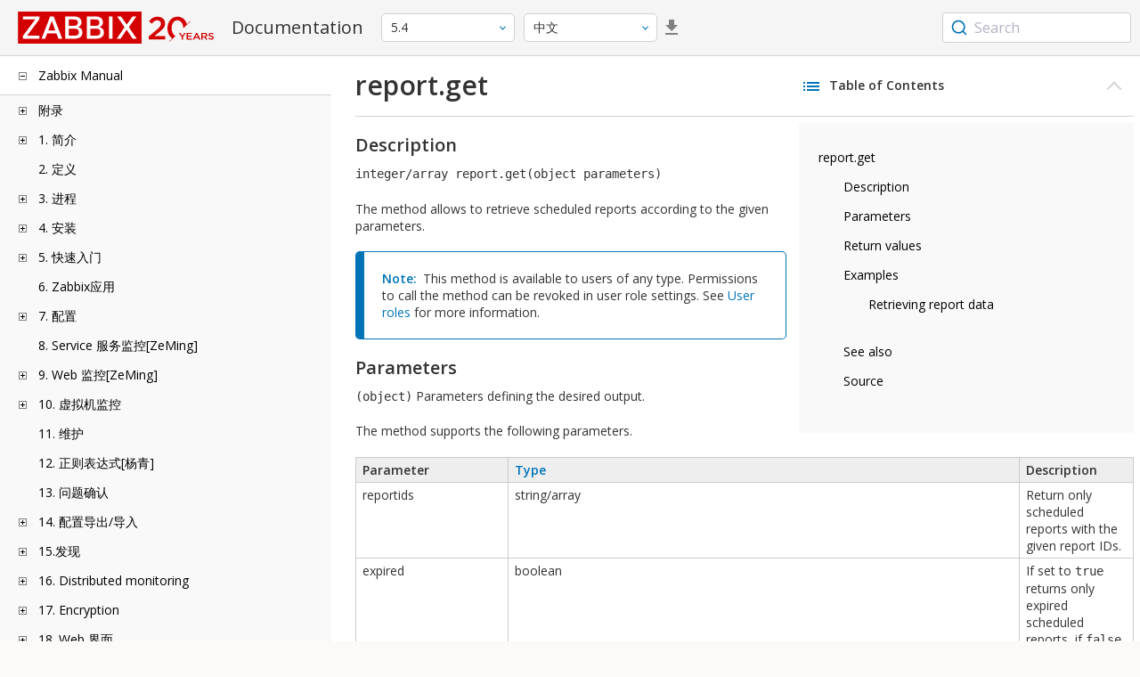

--- FILE ---
content_type: text/html
request_url: https://www.zabbix.com/documentation/5.4/zh/manual/api/reference/report/get
body_size: 16931
content:
<!DOCTYPE html>
<html lang="zh">
<head>
    <meta charset="utf-8" />
    <title>report.get</title>
<!-- Google Tag Manager -->
    <script>(function(w,d,s,l,i){w[l]=w[l]||[];w[l].push({'gtm.start':new Date().getTime(),event:'gtm.js'});var f=d.getElementsByTagName(s)[0],j=d.createElement(s),dl=l!='dataLayer'?'&l='+l:'';j.async=true;j.src='https://www.googletagmanager.com/gtm.js?id='+i+dl;f.parentNode.insertBefore(j,f);})(window,document,'script','dataLayer','GTM-KRBT62P');</script>
    <!-- End Google Tag Manager -->

<link rel="canonical" href="/documentation/current/zh/manual/api/reference/report/get" />
    <meta name="viewport" content="width=device-width,initial-scale=1" />
<link rel="alternate" hreflang="en" href="/documentation/5.4/en/manual/api/reference/report/get" />
<link rel="alternate" hreflang="pt" href="/documentation/5.4/pt/manual/api/reference/report/get" />
<link rel="alternate" hreflang="ru" href="/documentation/5.4/ru/manual/api/reference/report/get" />
 
<link rel="alternate" hreflang="fr" href="/documentation/5.4/fr/manual/api/reference/report/get" />
<link rel="alternate" hreflang="tr" href="/documentation/5.4/tr/manual/api/reference/report/get" />
<link href="https://fonts.googleapis.com/css2?family=Open+Sans:wght@400;600&display=swap" rel="stylesheet">
<link rel="stylesheet" type="text/css" href="/documentation/5.4/screen.min.css?bf68d95ae4cfb5ff" />

<link rel="apple-touch-icon" sizes="180x180" href="/documentation/5.4/images/apple-touch-icon.png">
<link rel="icon" type="image/png" sizes="32x32" href="/documentation/5.4/images/favicon-32x32.png">
<link rel="icon" type="image/png" sizes="16x16" href="/documentation/5.4/images/favicon-16x16.png">
<link rel="manifest" href="/documentation/5.4/images/site.webmanifest">
<link rel="mask-icon" href="/documentation/5.4/images/safari-pinned-tab.svg" color="#d30200">
<link rel="shortcut icon" href="/documentation/5.4/images/favicon.ico">
<meta name="msapplication-TileColor" content="#d30200">
<meta name="msapplication-config" content="/documentation/5.4/images/browserconfig.xml">
<meta name="theme-color" content="#ffffff">
    </head>
<body>
<!-- Google Tag Manager (noscript) -->
    <noscript><iframe src="https://www.googletagmanager.com/ns.html?id=GTM-KRBT62P" height="0" width="0" style="display:none;visibility:hidden"></iframe></noscript>
    <!-- End Google Tag Manager (noscript) -->
    <div id="dokuwiki__site">
<div id="dokuwiki__top" class="showSidebar hasSidebar">
<div class="page-header">
<div class="group-1">
<div class="logo">
<a href="https://www.zabbix.com/manuals" title="Zabbix">
<img src="https://assets.zabbix.com/img/logo/zabbix_doc.svg" alt=""/>
</a>
</div>
<h1 class="doku_title">Documentation</h1>
</div>
<div class="group-2">
<div class="dropdown versions">
<span class="selected"></span>

<ul class="dropdown-options">
<li class="version-section"><span>Supported</span></li>
<li >
<a href="/documentation/current/zh/manual/api/reference/report/get" data-version="7.4">7.4 <span class="description">(current)</span></a>
</li>
<li >
<a href="/documentation/7.0/zh/manual/api/reference/report/get" data-version="7.0">7.0 </a>
</li>
<li >
<a href="/documentation/6.0/zh/manual/api/reference/report/get" data-version="6.0">6.0 </a>
</li>

<li class="version-section"><span>In development</span></li>
<li >
<a href="/documentation/devel/zh/manual/api/reference/report/get" data-version="8.0">8.0 <span class="description">(devel)</span></a>
</li>

<li class="version-section"><span>Unsupported</span></li>
<li >
<a href="/documentation/7.2/zh/manual/api/reference/report/get" data-version="7.2">7.2</a>
</li>
<li >
<a href="/documentation/6.4/zh/manual/api/reference/report/get" data-version="6.4">6.4</a>
</li>
<li >
<a href="/documentation/6.2/zh/manual/api/reference/report/get" data-version="6.2">6.2</a>
</li>
<li class="selected">
<a href="/documentation/5.4/zh/manual/api/reference/report/get" data-version="5.4">5.4</a>
</li>
<li >
<a href="/documentation/5.2/zh/manual/api/reference/report/get" data-version="5.2">5.2</a>
</li>
<li >
<a href="/documentation/5.0/zh/manual/api/reference/report/get" data-version="5.0">5.0</a>
</li>
<li >
<a href="/documentation/4.4/zh/manual/api/reference/report/get" data-version="4.4">4.4</a>
</li>
<li >
<a href="/documentation/4.2/zh/manual/api/reference/report/get" data-version="4.2">4.2</a>
</li>
<li >
<a href="/documentation/4.0/zh/manual/api/reference/report/get" data-version="4.0">4.0</a>
</li>
<li >
<a href="/documentation/3.4/zh/manual/api/reference/report/get" data-version="3.4">3.4</a>
</li>
<li >
<a href="/documentation/3.2/zh/manual/api/reference/report/get" data-version="3.2">3.2</a>
</li>
<li >
<a href="/documentation/3.0/zh/manual/api/reference/report/get" data-version="3.0">3.0</a>
</li>
<li >
<a href="/documentation/2.4/zh/manual/api/reference/report/get" data-version="2.4">2.4</a>
</li>
<li >
<a href="/documentation/2.2/zh/manual/api/reference/report/get" data-version="2.2">2.2</a>
</li>
<li >
<a href="/documentation/2.0/zh/manual/api/reference/report/get" data-version="2.0">2.0</a>
</li>
<li >
<a href="/documentation/1.8/zh/manual/api/reference/report/get" data-version="1.8">1.8</a>
</li>

<li class="version-section"><span>General</span></li>
<li >
<a href="/documentation/info/en" data-version="info">info</a>
</li>
<li >
<a href="/documentation/guidelines/en" data-version="guidelines">guidelines</a>
</li>

</ul>
</div>
<div class="dropdown translation">
<span class="selected"></span>

<ul class="dropdown-options">
<li >
<a href="/documentation/5.4/en/manual/api/reference/report/get" data-lang="en">English</a>
</li>
<li >
<a href="/documentation/5.4/pt/manual/api/reference/report/get" data-lang="pt-BR">Português</a>
</li>
<li >
<a href="/documentation/5.4/ru/manual/api/reference/report/get" data-lang="ru">Русский</a>
</li>
<li  class="selected" >
<a href="/documentation/5.4/zh/manual/api/reference/report/get" data-lang="zh-CN">中文</a>
</li>
<li >
<a href="/documentation/5.4/fr/manual/api/reference/report/get" data-lang="fr">Français</a>
</li>
<li >
<a href="/documentation/5.4/tr/manual/api/reference/report/get" data-lang="tr">Türkçe</a>
</li>
</ul>
</div>
<a class="btn-icon download-pdf" href="/documentation/5.4/downloads/Zabbix_Documentation_5.4.zh.pdf"></a>

</div>
<div class="group-3">
        <div id="autocomplete" data-base-url="/documentation/5.4/zh/search?refinementList[language][0]=zh-CN&ref_page=manual/api/reference/report/get&query="></div>
    </div></div>
<div class="wrapper group">
<div id="dokuwiki__aside">
<div class="pad include group">
<div class="content">
<div class="dtree"><div class="dTreeNode  expandable">
<span class="expand-collapse"></span>
<a href="/documentation/5.4/zh/manual" class="nodeFdUrl">Zabbix Manual</a>
</div>
<div class="clip ">
<div class="dTreeNode  expandable">
 <span class="expand-collapse"></span>
 <a href="/documentation/5.4/zh/manual/appendix" class="nodeFdUrl">附录</a>
 </div>
 <div class="clip ">
 <div class="dTreeNode  ">
  <span class="expand-collapse"></span>
  <a href="/documentation/5.4/zh/manual/appendix/faq" class="nodeFdUrl">1 常见问题/疑难解答 赵</a>
  </div>

 <div class="dTreeNode  expandable">
  <span class="expand-collapse"></span>
  <a href="/documentation/5.4/zh/manual/appendix/install" class="nodeFdUrl">2 安装 赵</a>
  </div>
  <div class="clip ">
  <div class="dTreeNode  ">
   <span class="expand-collapse"></span>
   <a href="/documentation/5.4/zh/manual/appendix/install/db_scripts" class="nodeFdUrl">1 数据库创建</a>
   </div>

  <div class="dTreeNode  ">
   <span class="expand-collapse"></span>
   <a href="/documentation/5.4/zh/manual/appendix/install/db_charset_coll" class="nodeFdUrl">2 Repairing Zabbix database character set and collation</a>
   </div>

  <div class="dTreeNode  ">
   <span class="expand-collapse"></span>
   <a href="/documentation/5.4/zh/manual/appendix/install/windows_agent" class="nodeFdUrl">2 Windows 下的Zabbix agent</a>
   </div>

  <div class="dTreeNode  ">
   <span class="expand-collapse"></span>
   <a href="/documentation/5.4/zh/manual/appendix/install/elastic_search_setup" class="nodeFdUrl">3 Elasticsearch 配置</a>
   </div>

  <div class="dTreeNode  expandable">
   <span class="expand-collapse"></span>
   <a href="/documentation/5.4/zh/manual/appendix/install/db_encrypt" class="nodeFdUrl">3 Secure connection to the database</a>
   </div>
   <div class="clip ">
   <div class="dTreeNode  ">
    <span class="expand-collapse"></span>
    <a href="/documentation/5.4/zh/manual/appendix/install/db_encrypt/mysql" class="nodeFdUrl">1 MySQL encryption configuration</a>
    </div>

   <div class="dTreeNode  ">
    <span class="expand-collapse"></span>
    <a href="/documentation/5.4/zh/manual/appendix/install/db_encrypt/postgres" class="nodeFdUrl">2 PostgreSQL encryption configuration</a>
    </div>

   </div>

  <div class="dTreeNode  ">
   <span class="expand-collapse"></span>
   <a href="/documentation/5.4/zh/manual/appendix/install/timescaledb" class="nodeFdUrl">4 TimescaleDB setup</a>
   </div>

  <div class="dTreeNode  ">
   <span class="expand-collapse"></span>
   <a href="/documentation/5.4/zh/manual/appendix/install/real_time_export" class="nodeFdUrl">4 实时导出事件，监控项采集值，趋势数据</a>
   </div>

  <div class="dTreeNode  ">
   <span class="expand-collapse"></span>
   <a href="/documentation/5.4/zh/manual/appendix/install/nginx" class="nodeFdUrl">7 Distribution-specific notes on setting up Nginx for Zabbix</a>
   </div>

  <div class="dTreeNode  ">
   <span class="expand-collapse"></span>
   <a href="/documentation/5.4/zh/manual/appendix/install/run_agent_as_root" class="nodeFdUrl">8 Running agent as root</a>
   </div>

  <div class="dTreeNode  ">
   <span class="expand-collapse"></span>
   <a href="/documentation/5.4/zh/manual/appendix/install/okta" class="nodeFdUrl">10 SAML setup with Okta</a>
   </div>

  <div class="dTreeNode  ">
   <span class="expand-collapse"></span>
   <a href="/documentation/5.4/zh/manual/appendix/install/oracle" class="nodeFdUrl">11 Oracle database setup</a>
   </div>

  <div class="dTreeNode  ">
   <span class="expand-collapse"></span>
   <a href="/documentation/5.4/zh/manual/appendix/install/web_service" class="nodeFdUrl">12 Setting up scheduled reports</a>
   </div>

  <div class="dTreeNode  ">
   <span class="expand-collapse"></span>
   <a href="/documentation/5.4/zh/manual/appendix/install/locales" class="nodeFdUrl">13 Additional frontend languages</a>
   </div>

  </div>

 <div class="dTreeNode  expandable">
  <span class="expand-collapse"></span>
  <a href="/documentation/5.4/zh/manual/appendix/config" class="nodeFdUrl">3 后台进程配置</a>
  </div>
  <div class="clip ">
  <div class="dTreeNode  ">
   <span class="expand-collapse"></span>
   <a href="/documentation/5.4/zh/manual/appendix/config/zabbix_server" class="nodeFdUrl">1 Zabbix server</a>
   </div>

  <div class="dTreeNode  ">
   <span class="expand-collapse"></span>
   <a href="/documentation/5.4/zh/manual/appendix/config/zabbix_proxy" class="nodeFdUrl">2 Zabbix proxy</a>
   </div>

  <div class="dTreeNode  ">
   <span class="expand-collapse"></span>
   <a href="/documentation/5.4/zh/manual/appendix/config/zabbix_agentd" class="nodeFdUrl">3 Zabbix agent (UNIX)</a>
   </div>

  <div class="dTreeNode  ">
   <span class="expand-collapse"></span>
   <a href="/documentation/5.4/zh/manual/appendix/config/zabbix_agentd_win" class="nodeFdUrl">4 Zabbix agent (Windows)</a>
   </div>

  <div class="dTreeNode  ">
   <span class="expand-collapse"></span>
   <a href="/documentation/5.4/zh/manual/appendix/config/zabbix_agent2" class="nodeFdUrl">4 Zabbix agent 2 (UNIX)</a>
   </div>

  <div class="dTreeNode  ">
   <span class="expand-collapse"></span>
   <a href="/documentation/5.4/zh/manual/appendix/config/zabbix_java" class="nodeFdUrl">5 Zabbix Java 网关</a>
   </div>

  <div class="dTreeNode  ">
   <span class="expand-collapse"></span>
   <a href="/documentation/5.4/zh/manual/appendix/config/zabbix_agent2_win" class="nodeFdUrl">6 Zabbix agent 2 (Windows)</a>
   </div>

  <div class="dTreeNode  ">
   <span class="expand-collapse"></span>
   <a href="/documentation/5.4/zh/manual/appendix/config/special_notes_include" class="nodeFdUrl">6 关于“Include”参数的特别说明</a>
   </div>

  <div class="dTreeNode  ">
   <span class="expand-collapse"></span>
   <a href="/documentation/5.4/zh/manual/appendix/config/zabbix_web_service" class="nodeFdUrl">8 Zabbix web service</a>
   </div>

  </div>

 <div class="dTreeNode  expandable">
  <span class="expand-collapse"></span>
  <a href="/documentation/5.4/zh/manual/appendix/protocols" class="nodeFdUrl">4 各种协议</a>
  </div>
  <div class="clip ">
  <div class="dTreeNode  ">
   <span class="expand-collapse"></span>
   <a href="/documentation/5.4/zh/manual/appendix/protocols/server_proxy" class="nodeFdUrl">1 Server-proxy 数据交换协议</a>
   </div>

  <div class="dTreeNode  ">
   <span class="expand-collapse"></span>
   <a href="/documentation/5.4/zh/manual/appendix/protocols/zabbix_agent" class="nodeFdUrl">2 Zabbix代理协议</a>
   </div>

  <div class="dTreeNode  ">
   <span class="expand-collapse"></span>
   <a href="/documentation/5.4/zh/manual/appendix/protocols/zabbix_sender" class="nodeFdUrl">3 Zabbix sender 协议</a>
   </div>

  <div class="dTreeNode  ">
   <span class="expand-collapse"></span>
   <a href="/documentation/5.4/zh/manual/appendix/protocols/header_datalen" class="nodeFdUrl">4 Header and data length</a>
   </div>

  <div class="dTreeNode  ">
   <span class="expand-collapse"></span>
   <a href="/documentation/5.4/zh/manual/appendix/protocols/real_time_export" class="nodeFdUrl">5 实时导出协议</a>
   </div>

  </div>

 <div class="dTreeNode  expandable">
  <span class="expand-collapse"></span>
  <a href="/documentation/5.4/zh/manual/appendix/items" class="nodeFdUrl">5 监控项</a>
  </div>
  <div class="clip ">
  <div class="dTreeNode  ">
   <span class="expand-collapse"></span>
   <a href="/documentation/5.4/zh/manual/appendix/items/supported_by_platform" class="nodeFdUrl">1 不同平台支持的监控项</a>
   </div>

  <div class="dTreeNode  ">
   <span class="expand-collapse"></span>
   <a href="/documentation/5.4/zh/manual/appendix/items/vm.memory.size_params" class="nodeFdUrl">2 参数vm.memory.size</a>
   </div>

  <div class="dTreeNode  ">
   <span class="expand-collapse"></span>
   <a href="/documentation/5.4/zh/manual/appendix/items/activepassive" class="nodeFdUrl">3 被动和主动代理检查</a>
   </div>

  <div class="dTreeNode  ">
   <span class="expand-collapse"></span>
   <a href="/documentation/5.4/zh/manual/appendix/items/trapper" class="nodeFdUrl">4 捕捉器监控项</a>
   </div>

  <div class="dTreeNode  ">
   <span class="expand-collapse"></span>
   <a href="/documentation/5.4/zh/manual/appendix/items/win_permissions" class="nodeFdUrl">5 Minimum permission level for Windows agent items</a>
   </div>

  <div class="dTreeNode  ">
   <span class="expand-collapse"></span>
   <a href="/documentation/5.4/zh/manual/appendix/items/encoding_of_values" class="nodeFdUrl">5 返回值的编码</a>
   </div>

  <div class="dTreeNode  ">
   <span class="expand-collapse"></span>
   <a href="/documentation/5.4/zh/manual/appendix/items/large_file_support" class="nodeFdUrl">6 大文件支持</a>
   </div>

  <div class="dTreeNode  ">
   <span class="expand-collapse"></span>
   <a href="/documentation/5.4/zh/manual/appendix/items/sensor" class="nodeFdUrl">7 传感器</a>
   </div>

  <div class="dTreeNode  ">
   <span class="expand-collapse"></span>
   <a href="/documentation/5.4/zh/manual/appendix/items/proc_mem_notes" class="nodeFdUrl">8 proc.mem 监控项中memtype参数类型的注意事项</a>
   </div>

  <div class="dTreeNode  ">
   <span class="expand-collapse"></span>
   <a href="/documentation/5.4/zh/manual/appendix/items/proc_mem_num_notes" class="nodeFdUrl">9 在proc.mem和proc.num项目中选择进程的注意事项</a>
   </div>

  <div class="dTreeNode  ">
   <span class="expand-collapse"></span>
   <a href="/documentation/5.4/zh/manual/appendix/items/service_check_details" class="nodeFdUrl">10 net.tcp.service 和 net.udp.service 检查的实现细节</a>
   </div>

  <div class="dTreeNode  ">
   <span class="expand-collapse"></span>
   <a href="/documentation/5.4/zh/manual/appendix/items/unreachability" class="nodeFdUrl">12 不可达/不可用 主机设置</a>
   </div>

  <div class="dTreeNode  ">
   <span class="expand-collapse"></span>
   <a href="/documentation/5.4/zh/manual/appendix/items/remote_stats" class="nodeFdUrl">13 Remote monitoring of Zabbix stats</a>
   </div>

  <div class="dTreeNode  ">
   <span class="expand-collapse"></span>
   <a href="/documentation/5.4/zh/manual/appendix/items/kerberos" class="nodeFdUrl">14 Configuring Kerberos with Zabbix</a>
   </div>

  <div class="dTreeNode  ">
   <span class="expand-collapse"></span>
   <a href="/documentation/5.4/zh/manual/appendix/items/modbus" class="nodeFdUrl">15 modbus.get parameters</a>
   </div>

  </div>

 <div class="dTreeNode  expandable">
  <span class="expand-collapse"></span>
  <a href="/documentation/5.4/zh/manual/appendix/functions" class="nodeFdUrl">6 Supported functions</a>
  </div>
  <div class="clip ">
  <div class="dTreeNode  expandable">
   <span class="expand-collapse"></span>
   <a href="/documentation/5.4/zh/manual/appendix/functions/aggregate" class="nodeFdUrl">1 Aggregate functions</a>
   </div>
   <div class="clip ">
   <div class="dTreeNode  ">
    <span class="expand-collapse"></span>
    <a href="/documentation/5.4/zh/manual/appendix/functions/aggregate/foreach" class="nodeFdUrl">1 Foreach functions</a>
    </div>

   </div>

  <div class="dTreeNode  ">
   <span class="expand-collapse"></span>
   <a href="/documentation/5.4/zh/manual/appendix/functions/bitwise" class="nodeFdUrl">2 Bitwise functions</a>
   </div>

  <div class="dTreeNode  ">
   <span class="expand-collapse"></span>
   <a href="/documentation/5.4/zh/manual/appendix/functions/time" class="nodeFdUrl">3 Date and time functions</a>
   </div>

  <div class="dTreeNode  ">
   <span class="expand-collapse"></span>
   <a href="/documentation/5.4/zh/manual/appendix/functions/history" class="nodeFdUrl">4 History functions</a>
   </div>

  <div class="dTreeNode  ">
   <span class="expand-collapse"></span>
   <a href="/documentation/5.4/zh/manual/appendix/functions/math" class="nodeFdUrl">5 Mathematical functions</a>
   </div>

  <div class="dTreeNode  ">
   <span class="expand-collapse"></span>
   <a href="/documentation/5.4/zh/manual/appendix/functions/operator" class="nodeFdUrl">6 Operator functions</a>
   </div>

  <div class="dTreeNode  ">
   <span class="expand-collapse"></span>
   <a href="/documentation/5.4/zh/manual/appendix/functions/prediction" class="nodeFdUrl">7 Prediction functions</a>
   </div>

  <div class="dTreeNode  ">
   <span class="expand-collapse"></span>
   <a href="/documentation/5.4/zh/manual/appendix/functions/string" class="nodeFdUrl">8 String functions</a>
   </div>

  </div>

 <div class="dTreeNode  expandable">
  <span class="expand-collapse"></span>
  <a href="/documentation/5.4/zh/manual/appendix/macros" class="nodeFdUrl">7 宏 赵</a>
  </div>
  <div class="clip ">
  <div class="dTreeNode  ">
   <span class="expand-collapse"></span>
   <a href="/documentation/5.4/zh/manual/appendix/macros/supported_by_location" class="nodeFdUrl">1 宏使用场景</a>
   </div>

  <div class="dTreeNode  ">
   <span class="expand-collapse"></span>
   <a href="/documentation/5.4/zh/manual/appendix/macros/supported_by_location_user" class="nodeFdUrl">2 用户自定义宏使用场景</a>
   </div>

  </div>

 <div class="dTreeNode  ">
  <span class="expand-collapse"></span>
  <a href="/documentation/5.4/zh/manual/appendix/suffixes" class="nodeFdUrl">8 单位符号说明</a>
  </div>

 <div class="dTreeNode  ">
  <span class="expand-collapse"></span>
  <a href="/documentation/5.4/zh/manual/appendix/time_period" class="nodeFdUrl">9 时间段配置</a>
  </div>

 <div class="dTreeNode  ">
  <span class="expand-collapse"></span>
  <a href="/documentation/5.4/zh/manual/appendix/command_execution" class="nodeFdUrl">10 命令执行</a>
  </div>

 <div class="dTreeNode  ">
  <span class="expand-collapse"></span>
  <a href="/documentation/5.4/zh/manual/appendix/recipes" class="nodeFdUrl">11 监控方案</a>
  </div>

 <div class="dTreeNode  ">
  <span class="expand-collapse"></span>
  <a href="/documentation/5.4/zh/manual/appendix/performance_tuning" class="nodeFdUrl">12 Performance tuning</a>
  </div>

 <div class="dTreeNode  ">
  <span class="expand-collapse"></span>
  <a href="/documentation/5.4/zh/manual/appendix/compatibility" class="nodeFdUrl">13 Version compatibility</a>
  </div>

 <div class="dTreeNode  ">
  <span class="expand-collapse"></span>
  <a href="/documentation/5.4/zh/manual/appendix/database_error_handling" class="nodeFdUrl">14 Database error handling</a>
  </div>

 <div class="dTreeNode  ">
  <span class="expand-collapse"></span>
  <a href="/documentation/5.4/zh/manual/appendix/zabbix_sender_dll" class="nodeFdUrl">15 Zabbix sender dynamic link library for Windows</a>
  </div>

 <div class="dTreeNode  ">
  <span class="expand-collapse"></span>
  <a href="/documentation/5.4/zh/manual/appendix/selinux" class="nodeFdUrl">16 Issues with SELinux</a>
  </div>

 <div class="dTreeNode  ">
  <span class="expand-collapse"></span>
  <a href="/documentation/5.4/zh/manual/appendix/other_issues" class="nodeFdUrl">17 Other issues</a>
  </div>

 <div class="dTreeNode  ">
  <span class="expand-collapse"></span>
  <a href="/documentation/5.4/zh/manual/appendix/agent_comparison" class="nodeFdUrl">18 Agent vs agent 2 comparison</a>
  </div>

 </div>

<div class="dTreeNode  expandable">
 <span class="expand-collapse"></span>
 <a href="/documentation/5.4/zh/manual/introduction" class="nodeFdUrl">1. 简介</a>
 </div>
 <div class="clip ">
 <div class="dTreeNode  ">
  <span class="expand-collapse"></span>
  <a href="/documentation/5.4/zh/manual/introduction/manual_structure" class="nodeFdUrl">1 手册结构</a>
  </div>

 <div class="dTreeNode  ">
  <span class="expand-collapse"></span>
  <a href="/documentation/5.4/zh/manual/introduction/about" class="nodeFdUrl">2 Zabbix 介绍</a>
  </div>

 <div class="dTreeNode  ">
  <span class="expand-collapse"></span>
  <a href="/documentation/5.4/zh/manual/introduction/features" class="nodeFdUrl">3 Zabbix 功能</a>
  </div>

 <div class="dTreeNode  ">
  <span class="expand-collapse"></span>
  <a href="/documentation/5.4/zh/manual/introduction/overview" class="nodeFdUrl">4 Zabbix 概述</a>
  </div>

 <div class="dTreeNode  ">
  <span class="expand-collapse"></span>
  <a href="/documentation/5.4/zh/manual/introduction/whatsnew540" class="nodeFdUrl">5 What's new in Zabbix 5.4.0</a>
  </div>

 <div class="dTreeNode  ">
  <span class="expand-collapse"></span>
  <a href="/documentation/5.4/zh/manual/introduction/whatsnew541" class="nodeFdUrl">6 What's new in Zabbix 5.4.1</a>
  </div>

 <div class="dTreeNode  ">
  <span class="expand-collapse"></span>
  <a href="/documentation/5.4/zh/manual/introduction/whatsnew542" class="nodeFdUrl">7 What's new in Zabbix 5.4.2</a>
  </div>

 <div class="dTreeNode  ">
  <span class="expand-collapse"></span>
  <a href="/documentation/5.4/zh/manual/introduction/whatsnew543" class="nodeFdUrl">8 What's new in Zabbix 5.4.3</a>
  </div>

 <div class="dTreeNode  ">
  <span class="expand-collapse"></span>
  <a href="/documentation/5.4/zh/manual/introduction/whatsnew544" class="nodeFdUrl">9 What's new in Zabbix 5.4.4</a>
  </div>

 <div class="dTreeNode  ">
  <span class="expand-collapse"></span>
  <a href="/documentation/5.4/zh/manual/introduction/whatsnew545" class="nodeFdUrl">10 What's new in Zabbix 5.4.5</a>
  </div>

 <div class="dTreeNode  ">
  <span class="expand-collapse"></span>
  <a href="/documentation/5.4/zh/manual/introduction/whatsnew546" class="nodeFdUrl">11 What's new in Zabbix 5.4.6</a>
  </div>

 <div class="dTreeNode  ">
  <span class="expand-collapse"></span>
  <a href="/documentation/5.4/zh/manual/introduction/whatsnew547" class="nodeFdUrl">12 What's new in Zabbix 5.4.7</a>
  </div>

 <div class="dTreeNode  ">
  <span class="expand-collapse"></span>
  <a href="/documentation/5.4/zh/manual/introduction/whatsnew548" class="nodeFdUrl">13 What's new in Zabbix 5.4.8</a>
  </div>

 <div class="dTreeNode  ">
  <span class="expand-collapse"></span>
  <a href="/documentation/5.4/zh/manual/introduction/whatsnew549" class="nodeFdUrl">14 What's new in Zabbix 5.4.9</a>
  </div>

 <div class="dTreeNode  ">
  <span class="expand-collapse"></span>
  <a href="/documentation/5.4/zh/manual/introduction/whatsnew5410" class="nodeFdUrl">15 What's new in Zabbix 5.4.10</a>
  </div>

 <div class="dTreeNode  ">
  <span class="expand-collapse"></span>
  <a href="/documentation/5.4/zh/manual/introduction/whatsnew5411" class="nodeFdUrl">16 What's new in Zabbix 5.4.11</a>
  </div>

 <div class="dTreeNode  ">
  <span class="expand-collapse"></span>
  <a href="/documentation/5.4/zh/manual/introduction/whatsnew5412" class="nodeFdUrl">17 What's new in Zabbix 5.4.12</a>
  </div>

 </div>

<div class="dTreeNode  ">
 <span class="expand-collapse"></span>
 <a href="/documentation/5.4/zh/manual/definitions" class="nodeFdUrl">2. 定义</a>
 </div>

<div class="dTreeNode  expandable">
 <span class="expand-collapse"></span>
 <a href="/documentation/5.4/zh/manual/concepts" class="nodeFdUrl">3. 进程</a>
 </div>
 <div class="clip ">
 <div class="dTreeNode  ">
  <span class="expand-collapse"></span>
  <a href="/documentation/5.4/zh/manual/concepts/server" class="nodeFdUrl">1 Server</a>
  </div>

 <div class="dTreeNode  ">
  <span class="expand-collapse"></span>
  <a href="/documentation/5.4/zh/manual/concepts/agent" class="nodeFdUrl">2 Agent</a>
  </div>

 <div class="dTreeNode  ">
  <span class="expand-collapse"></span>
  <a href="/documentation/5.4/zh/manual/concepts/agent2" class="nodeFdUrl">3 Agent 2</a>
  </div>

 <div class="dTreeNode  ">
  <span class="expand-collapse"></span>
  <a href="/documentation/5.4/zh/manual/concepts/proxy" class="nodeFdUrl">3 Proxy</a>
  </div>

 <div class="dTreeNode  expandable">
  <span class="expand-collapse"></span>
  <a href="/documentation/5.4/zh/manual/concepts/java" class="nodeFdUrl">4 Java gateway</a>
  </div>
  <div class="clip ">
  <div class="dTreeNode  ">
   <span class="expand-collapse"></span>
   <a href="/documentation/5.4/zh/manual/concepts/java/from_sources" class="nodeFdUrl">1 Setup from sources</a>
   </div>

  <div class="dTreeNode  ">
   <span class="expand-collapse"></span>
   <a href="/documentation/5.4/zh/manual/concepts/java/from_rhel_centos" class="nodeFdUrl">2 Setup from RHEL/CentOS packages</a>
   </div>

  <div class="dTreeNode  ">
   <span class="expand-collapse"></span>
   <a href="/documentation/5.4/zh/manual/concepts/java/from_debian_ubuntu" class="nodeFdUrl">3 Setup from Debian/Ubuntu packages</a>
   </div>

  </div>

 <div class="dTreeNode  ">
  <span class="expand-collapse"></span>
  <a href="/documentation/5.4/zh/manual/concepts/sender" class="nodeFdUrl">5 Sender</a>
  </div>

 <div class="dTreeNode  ">
  <span class="expand-collapse"></span>
  <a href="/documentation/5.4/zh/manual/concepts/get" class="nodeFdUrl">6 Get</a>
  </div>

 <div class="dTreeNode  ">
  <span class="expand-collapse"></span>
  <a href="/documentation/5.4/zh/manual/concepts/js" class="nodeFdUrl">8 JS</a>
  </div>

 <div class="dTreeNode  ">
  <span class="expand-collapse"></span>
  <a href="/documentation/5.4/zh/manual/concepts/web_service" class="nodeFdUrl">9 Web service</a>
  </div>

 </div>

<div class="dTreeNode  expandable">
 <span class="expand-collapse"></span>
 <a href="/documentation/5.4/zh/manual/installation" class="nodeFdUrl">4. 安装</a>
 </div>
 <div class="clip ">
 <div class="dTreeNode  ">
  <span class="expand-collapse"></span>
  <a href="/documentation/5.4/zh/manual/installation/getting_zabbix" class="nodeFdUrl">1 获取 Zabbix</a>
  </div>

 <div class="dTreeNode  expandable">
  <span class="expand-collapse"></span>
  <a href="/documentation/5.4/zh/manual/installation/requirements" class="nodeFdUrl">2 安装要求</a>
  </div>
  <div class="clip ">
  <div class="dTreeNode  ">
   <span class="expand-collapse"></span>
   <a href="/documentation/5.4/zh/manual/installation/requirements/best_practices" class="nodeFdUrl">安全设置 Zabbix 的最佳实践</a>
   </div>

  </div>

 <div class="dTreeNode  expandable">
  <span class="expand-collapse"></span>
  <a href="/documentation/5.4/zh/manual/installation/install" class="nodeFdUrl">3 从源代码包安装</a>
  </div>
  <div class="clip ">
  <div class="dTreeNode  ">
   <span class="expand-collapse"></span>
   <a href="/documentation/5.4/zh/manual/installation/install/building_zabbix_agent_2_on_windows" class="nodeFdUrl">Building Zabbix agent 2 on Windows</a>
   </div>

  <div class="dTreeNode  ">
   <span class="expand-collapse"></span>
   <a href="/documentation/5.4/zh/manual/installation/install/mac_agent" class="nodeFdUrl">Building Zabbix agent on macOS</a>
   </div>

  <div class="dTreeNode  ">
   <span class="expand-collapse"></span>
   <a href="/documentation/5.4/zh/manual/installation/install/win_agent" class="nodeFdUrl">Building Zabbix agent on Windows</a>
   </div>

  </div>

 <div class="dTreeNode  expandable">
  <span class="expand-collapse"></span>
  <a href="/documentation/5.4/zh/manual/installation/install_from_packages" class="nodeFdUrl">4 从二进制包安装</a>
  </div>
  <div class="clip ">
  <div class="dTreeNode  ">
   <span class="expand-collapse"></span>
   <a href="/documentation/5.4/zh/manual/installation/install_from_packages/rhel_centos" class="nodeFdUrl">1 Red Hat Enterprise Linux/CentOS</a>
   </div>

  <div class="dTreeNode  ">
   <span class="expand-collapse"></span>
   <a href="/documentation/5.4/zh/manual/installation/install_from_packages/debian_ubuntu" class="nodeFdUrl">2 Debian/Ubuntu</a>
   </div>

  <div class="dTreeNode  ">
   <span class="expand-collapse"></span>
   <a href="/documentation/5.4/zh/manual/installation/install_from_packages/suse" class="nodeFdUrl">3 SUSE Linux Enterprise Server</a>
   </div>

  <div class="dTreeNode  ">
   <span class="expand-collapse"></span>
   <a href="/documentation/5.4/zh/manual/installation/install_from_packages/win_msi" class="nodeFdUrl">4 Windows agent installation from MSI</a>
   </div>

  <div class="dTreeNode  ">
   <span class="expand-collapse"></span>
   <a href="/documentation/5.4/zh/manual/installation/install_from_packages/mac_pkg" class="nodeFdUrl">6 Mac OS agent installation from PKG</a>
   </div>

  </div>

 <div class="dTreeNode  ">
  <span class="expand-collapse"></span>
  <a href="/documentation/5.4/zh/manual/installation/containers" class="nodeFdUrl">5 从容器中安装</a>
  </div>

 <div class="dTreeNode  expandable">
  <span class="expand-collapse"></span>
  <a href="/documentation/5.4/zh/manual/installation/frontend" class="nodeFdUrl">6 Web interface installation</a>
  </div>
  <div class="clip ">
  <div class="dTreeNode  ">
   <span class="expand-collapse"></span>
   <a href="/documentation/5.4/zh/manual/installation/frontend/frontend_on_debian" class="nodeFdUrl">Debian/Ubuntu frontend installation</a>
   </div>

  </div>

 <div class="dTreeNode  expandable">
  <span class="expand-collapse"></span>
  <a href="/documentation/5.4/zh/manual/installation/upgrade" class="nodeFdUrl">6 升级步骤</a>
  </div>
  <div class="clip ">
  <div class="dTreeNode  expandable">
   <span class="expand-collapse"></span>
   <a href="/documentation/5.4/zh/manual/installation/upgrade/packages" class="nodeFdUrl">从二进制包升级</a>
   </div>
   <div class="clip ">
   <div class="dTreeNode  ">
    <span class="expand-collapse"></span>
    <a href="/documentation/5.4/zh/manual/installation/upgrade/packages/rhel_centos" class="nodeFdUrl">1 Red Hat Enterprise Linux/CentOS</a>
    </div>

   <div class="dTreeNode  ">
    <span class="expand-collapse"></span>
    <a href="/documentation/5.4/zh/manual/installation/upgrade/packages/debian_ubuntu" class="nodeFdUrl">2 Debian/Ubuntu</a>
    </div>

   </div>

  <div class="dTreeNode  ">
   <span class="expand-collapse"></span>
   <a href="/documentation/5.4/zh/manual/installation/upgrade/sources" class="nodeFdUrl">从源代码包升级</a>
   </div>

  </div>

 <div class="dTreeNode  ">
  <span class="expand-collapse"></span>
  <a href="/documentation/5.4/zh/manual/installation/known_issues" class="nodeFdUrl">7 已知问题</a>
  </div>

 <div class="dTreeNode  ">
  <span class="expand-collapse"></span>
  <a href="/documentation/5.4/zh/manual/installation/template_changes" class="nodeFdUrl">8 模板变更</a>
  </div>

 <div class="dTreeNode  ">
  <span class="expand-collapse"></span>
  <a href="/documentation/5.4/zh/manual/installation/upgrade_notes_540" class="nodeFdUrl">10 Upgrade notes for 5.4.0</a>
  </div>

 <div class="dTreeNode  ">
  <span class="expand-collapse"></span>
  <a href="/documentation/5.4/zh/manual/installation/upgrade_notes_541" class="nodeFdUrl">11 Upgrade notes for 5.4.1</a>
  </div>

 <div class="dTreeNode  ">
  <span class="expand-collapse"></span>
  <a href="/documentation/5.4/zh/manual/installation/upgrade_notes_542" class="nodeFdUrl">12 Upgrade notes for 5.4.2</a>
  </div>

 <div class="dTreeNode  ">
  <span class="expand-collapse"></span>
  <a href="/documentation/5.4/zh/manual/installation/upgrade_notes_543" class="nodeFdUrl">13 Upgrade notes for 5.4.3</a>
  </div>

 <div class="dTreeNode  ">
  <span class="expand-collapse"></span>
  <a href="/documentation/5.4/zh/manual/installation/upgrade_notes_544" class="nodeFdUrl">14 Upgrade notes for 5.4.4</a>
  </div>

 <div class="dTreeNode  ">
  <span class="expand-collapse"></span>
  <a href="/documentation/5.4/zh/manual/installation/upgrade_notes_545" class="nodeFdUrl">15 Upgrade notes for 5.4.5</a>
  </div>

 <div class="dTreeNode  ">
  <span class="expand-collapse"></span>
  <a href="/documentation/5.4/zh/manual/installation/upgrade_notes_546" class="nodeFdUrl">16 Upgrade notes for 5.4.6</a>
  </div>

 <div class="dTreeNode  ">
  <span class="expand-collapse"></span>
  <a href="/documentation/5.4/zh/manual/installation/upgrade_notes_547" class="nodeFdUrl">17 Upgrade notes for 5.4.7</a>
  </div>

 <div class="dTreeNode  ">
  <span class="expand-collapse"></span>
  <a href="/documentation/5.4/zh/manual/installation/upgrade_notes_548" class="nodeFdUrl">18 Upgrade notes for 5.4.8</a>
  </div>

 <div class="dTreeNode  ">
  <span class="expand-collapse"></span>
  <a href="/documentation/5.4/zh/manual/installation/upgrade_notes_549" class="nodeFdUrl">19 Upgrade notes for 5.4.9</a>
  </div>

 <div class="dTreeNode  ">
  <span class="expand-collapse"></span>
  <a href="/documentation/5.4/zh/manual/installation/upgrade_notes_5410" class="nodeFdUrl">20 Upgrade notes for 5.4.10</a>
  </div>

 <div class="dTreeNode  ">
  <span class="expand-collapse"></span>
  <a href="/documentation/5.4/zh/manual/installation/upgrade_notes_5411" class="nodeFdUrl">21 Upgrade notes for 5.4.11</a>
  </div>

 </div>

<div class="dTreeNode  expandable">
 <span class="expand-collapse"></span>
 <a href="/documentation/5.4/zh/manual/quickstart" class="nodeFdUrl">5. 快速入门</a>
 </div>
 <div class="clip ">
 <div class="dTreeNode  ">
  <span class="expand-collapse"></span>
  <a href="/documentation/5.4/zh/manual/quickstart/login" class="nodeFdUrl">1 登陆和配置用户</a>
  </div>

 <div class="dTreeNode  ">
  <span class="expand-collapse"></span>
  <a href="/documentation/5.4/zh/manual/quickstart/host" class="nodeFdUrl">2 新建主机</a>
  </div>

 <div class="dTreeNode  ">
  <span class="expand-collapse"></span>
  <a href="/documentation/5.4/zh/manual/quickstart/item" class="nodeFdUrl">3 新建监控项</a>
  </div>

 <div class="dTreeNode  ">
  <span class="expand-collapse"></span>
  <a href="/documentation/5.4/zh/manual/quickstart/trigger" class="nodeFdUrl">4 新建触发器</a>
  </div>

 <div class="dTreeNode  ">
  <span class="expand-collapse"></span>
  <a href="/documentation/5.4/zh/manual/quickstart/notification" class="nodeFdUrl">5 获取问题通知</a>
  </div>

 <div class="dTreeNode  ">
  <span class="expand-collapse"></span>
  <a href="/documentation/5.4/zh/manual/quickstart/template" class="nodeFdUrl">6 新建模版</a>
  </div>

 </div>

<div class="dTreeNode  ">
 <span class="expand-collapse"></span>
 <a href="/documentation/5.4/zh/manual/appliance" class="nodeFdUrl">6. Zabbix应用</a>
 </div>

<div class="dTreeNode  expandable">
 <span class="expand-collapse"></span>
 <a href="/documentation/5.4/zh/manual/config" class="nodeFdUrl">7. 配置</a>
 </div>
 <div class="clip ">
 <div class="dTreeNode  expandable">
  <span class="expand-collapse"></span>
  <a href="/documentation/5.4/zh/manual/config/hosts" class="nodeFdUrl">1 主机和主机组</a>
  </div>
  <div class="clip ">
  <div class="dTreeNode  ">
   <span class="expand-collapse"></span>
   <a href="/documentation/5.4/zh/manual/config/hosts/host" class="nodeFdUrl">1 配置一台主机</a>
   </div>

  <div class="dTreeNode  ">
   <span class="expand-collapse"></span>
   <a href="/documentation/5.4/zh/manual/config/hosts/inventory" class="nodeFdUrl">2 资产管理</a>
   </div>

  <div class="dTreeNode  ">
   <span class="expand-collapse"></span>
   <a href="/documentation/5.4/zh/manual/config/hosts/hostupdate" class="nodeFdUrl">3 批量更新</a>
   </div>

  </div>

 <div class="dTreeNode  expandable">
  <span class="expand-collapse"></span>
  <a href="/documentation/5.4/zh/manual/config/items" class="nodeFdUrl">2 监控项</a>
  </div>
  <div class="clip ">
  <div class="dTreeNode  expandable">
   <span class="expand-collapse"></span>
   <a href="/documentation/5.4/zh/manual/config/items/item" class="nodeFdUrl">1 创建监控项</a>
   </div>
   <div class="clip ">
   <div class="dTreeNode  ">
    <span class="expand-collapse"></span>
    <a href="/documentation/5.4/zh/manual/config/items/item/key" class="nodeFdUrl">1 监控项键值的格式</a>
    </div>

   <div class="dTreeNode  ">
    <span class="expand-collapse"></span>
    <a href="/documentation/5.4/zh/manual/config/items/item/custom_intervals" class="nodeFdUrl">2 自定义间隔</a>
    </div>

   </div>

  <div class="dTreeNode  expandable">
   <span class="expand-collapse"></span>
   <a href="/documentation/5.4/zh/manual/config/items/preprocessing" class="nodeFdUrl">2 Item value preprocessing</a>
   </div>
   <div class="clip ">
   <div class="dTreeNode  ">
    <span class="expand-collapse"></span>
    <a href="/documentation/5.4/zh/manual/config/items/preprocessing/examples" class="nodeFdUrl">1 Usage examples</a>
    </div>

   <div class="dTreeNode  ">
    <span class="expand-collapse"></span>
    <a href="/documentation/5.4/zh/manual/config/items/preprocessing/preprocessing_details" class="nodeFdUrl">2 Preprocessing details</a>
    </div>

   <div class="dTreeNode  expandable">
    <span class="expand-collapse"></span>
    <a href="/documentation/5.4/zh/manual/config/items/preprocessing/jsonpath_functionality" class="nodeFdUrl">3 JSONPath functionality</a>
    </div>
    <div class="clip ">
    <div class="dTreeNode  ">
     <span class="expand-collapse"></span>
     <a href="/documentation/5.4/zh/manual/config/items/preprocessing/jsonpath_functionality/escaping_lld_macros" class="nodeFdUrl">Escaping special characters from LLD macro values in JSONPath</a>
     </div>

    </div>

   <div class="dTreeNode  expandable">
    <span class="expand-collapse"></span>
    <a href="/documentation/5.4/zh/manual/config/items/preprocessing/javascript" class="nodeFdUrl">4 JavaScript preprocessing</a>
    </div>
    <div class="clip ">
    <div class="dTreeNode  ">
     <span class="expand-collapse"></span>
     <a href="/documentation/5.4/zh/manual/config/items/preprocessing/javascript/javascript_objects" class="nodeFdUrl">Additional JavaScript objects</a>
     </div>

    </div>

   <div class="dTreeNode  ">
    <span class="expand-collapse"></span>
    <a href="/documentation/5.4/zh/manual/config/items/preprocessing/csv_to_json" class="nodeFdUrl">5 CSV to JSON preprocessing</a>
    </div>

   </div>

  <div class="dTreeNode  expandable">
   <span class="expand-collapse"></span>
   <a href="/documentation/5.4/zh/manual/config/items/itemtypes" class="nodeFdUrl">2 监控项类型</a>
   </div>
   <div class="clip ">
   <div class="dTreeNode  expandable">
    <span class="expand-collapse"></span>
    <a href="/documentation/5.4/zh/manual/config/items/itemtypes/zabbix_agent" class="nodeFdUrl">1 Zabbix客户端</a>
    </div>
    <div class="clip ">
    <div class="dTreeNode  ">
     <span class="expand-collapse"></span>
     <a href="/documentation/5.4/zh/manual/config/items/itemtypes/zabbix_agent/win_keys" class="nodeFdUrl">Windows的监控项键值</a>
     </div>

    <div class="dTreeNode  ">
     <span class="expand-collapse"></span>
     <a href="/documentation/5.4/zh/manual/config/items/itemtypes/zabbix_agent/zabbix_agent2" class="nodeFdUrl">Zabbix agent 2</a>
     </div>

    </div>

   <div class="dTreeNode  expandable">
    <span class="expand-collapse"></span>
    <a href="/documentation/5.4/zh/manual/config/items/itemtypes/snmp" class="nodeFdUrl">2 SNMP代理</a>
    </div>
    <div class="clip ">
    <div class="dTreeNode  ">
     <span class="expand-collapse"></span>
     <a href="/documentation/5.4/zh/manual/config/items/itemtypes/snmp/dynamicindex" class="nodeFdUrl">1 动态索引</a>
     </div>

    <div class="dTreeNode  ">
     <span class="expand-collapse"></span>
     <a href="/documentation/5.4/zh/manual/config/items/itemtypes/snmp/special_mibs" class="nodeFdUrl">2 特定OID</a>
     </div>

    <div class="dTreeNode  ">
     <span class="expand-collapse"></span>
     <a href="/documentation/5.4/zh/manual/config/items/itemtypes/snmp/mibs" class="nodeFdUrl">3 MIB files</a>
     </div>

    </div>

   <div class="dTreeNode  ">
    <span class="expand-collapse"></span>
    <a href="/documentation/5.4/zh/manual/config/items/itemtypes/snmptrap" class="nodeFdUrl">3 SNMP trap</a>
    </div>

   <div class="dTreeNode  ">
    <span class="expand-collapse"></span>
    <a href="/documentation/5.4/zh/manual/config/items/itemtypes/ipmi" class="nodeFdUrl">4 IPMI检查</a>
    </div>

   <div class="dTreeNode  expandable">
    <span class="expand-collapse"></span>
    <a href="/documentation/5.4/zh/manual/config/items/itemtypes/simple_checks" class="nodeFdUrl">5 简单检查</a>
    </div>
    <div class="clip ">
    <div class="dTreeNode  ">
     <span class="expand-collapse"></span>
     <a href="/documentation/5.4/zh/manual/config/items/itemtypes/simple_checks/vmware_keys" class="nodeFdUrl">1 VMware监控项</a>
     </div>

    </div>

   <div class="dTreeNode  ">
    <span class="expand-collapse"></span>
    <a href="/documentation/5.4/zh/manual/config/items/itemtypes/log_items" class="nodeFdUrl">6 日志文件监控</a>
    </div>

   <div class="dTreeNode  expandable">
    <span class="expand-collapse"></span>
    <a href="/documentation/5.4/zh/manual/config/items/itemtypes/calculated" class="nodeFdUrl">7 可计算监控项</a>
    </div>
    <div class="clip ">
    <div class="dTreeNode  ">
     <span class="expand-collapse"></span>
     <a href="/documentation/5.4/zh/manual/config/items/itemtypes/calculated/aggregate" class="nodeFdUrl">Aggregate calculations</a>
     </div>

    </div>

   <div class="dTreeNode  ">
    <span class="expand-collapse"></span>
    <a href="/documentation/5.4/zh/manual/config/items/itemtypes/internal" class="nodeFdUrl">8 内部检查</a>
    </div>

   <div class="dTreeNode  ">
    <span class="expand-collapse"></span>
    <a href="/documentation/5.4/zh/manual/config/items/itemtypes/ssh_checks" class="nodeFdUrl">9 SSH检查</a>
    </div>

   <div class="dTreeNode  ">
    <span class="expand-collapse"></span>
    <a href="/documentation/5.4/zh/manual/config/items/itemtypes/telnet_checks" class="nodeFdUrl">10 Telnet检查</a>
    </div>

   <div class="dTreeNode  ">
    <span class="expand-collapse"></span>
    <a href="/documentation/5.4/zh/manual/config/items/itemtypes/external" class="nodeFdUrl">11 外部检查</a>
    </div>

   <div class="dTreeNode  ">
    <span class="expand-collapse"></span>
    <a href="/documentation/5.4/zh/manual/config/items/itemtypes/trapper" class="nodeFdUrl">13 捕捉器监控项</a>
    </div>

   <div class="dTreeNode  ">
    <span class="expand-collapse"></span>
    <a href="/documentation/5.4/zh/manual/config/items/itemtypes/jmx_monitoring" class="nodeFdUrl">14 JMX监控</a>
    </div>

   <div class="dTreeNode  expandable">
    <span class="expand-collapse"></span>
    <a href="/documentation/5.4/zh/manual/config/items/itemtypes/odbc_checks" class="nodeFdUrl">15 ODBC监控</a>
    </div>
    <div class="clip ">
    <div class="dTreeNode  ">
     <span class="expand-collapse"></span>
     <a href="/documentation/5.4/zh/manual/config/items/itemtypes/odbc_checks/unixodbc_mysql" class="nodeFdUrl">1 MySQL推荐的UnixODBC设置</a>
     </div>

    <div class="dTreeNode  ">
     <span class="expand-collapse"></span>
     <a href="/documentation/5.4/zh/manual/config/items/itemtypes/odbc_checks/unixodbc_postgresql" class="nodeFdUrl">2 PostgreSQL数据库推荐的UnixODBC设置</a>
     </div>

    <div class="dTreeNode  ">
     <span class="expand-collapse"></span>
     <a href="/documentation/5.4/zh/manual/config/items/itemtypes/odbc_checks/unixodbc_oracle" class="nodeFdUrl">3 Oracle数据库推荐的UnixODBC设置</a>
     </div>

    <div class="dTreeNode  ">
     <span class="expand-collapse"></span>
     <a href="/documentation/5.4/zh/manual/config/items/itemtypes/odbc_checks/unixodbc_mssql" class="nodeFdUrl">4 MSSQL数据库设推荐的UnixODBC设置</a>
     </div>

    </div>

   <div class="dTreeNode  ">
    <span class="expand-collapse"></span>
    <a href="/documentation/5.4/zh/manual/config/items/itemtypes/dependent_items" class="nodeFdUrl">16 从属监控项</a>
    </div>

   <div class="dTreeNode  ">
    <span class="expand-collapse"></span>
    <a href="/documentation/5.4/zh/manual/config/items/itemtypes/http" class="nodeFdUrl">17 HTTP代理</a>
    </div>

   <div class="dTreeNode  ">
    <span class="expand-collapse"></span>
    <a href="/documentation/5.4/zh/manual/config/items/itemtypes/prometheus" class="nodeFdUrl">17 Prometheus checks</a>
    </div>

   <div class="dTreeNode  ">
    <span class="expand-collapse"></span>
    <a href="/documentation/5.4/zh/manual/config/items/itemtypes/script" class="nodeFdUrl">18 Script items</a>
    </div>

   </div>

  <div class="dTreeNode  ">
   <span class="expand-collapse"></span>
   <a href="/documentation/5.4/zh/manual/config/items/history_and_trends" class="nodeFdUrl">3 历史数据与趋势数据</a>
   </div>

  <div class="dTreeNode  expandable">
   <span class="expand-collapse"></span>
   <a href="/documentation/5.4/zh/manual/config/items/userparameters" class="nodeFdUrl">4 用户自定义参数</a>
   </div>
   <div class="clip ">
   <div class="dTreeNode  ">
    <span class="expand-collapse"></span>
    <a href="/documentation/5.4/zh/manual/config/items/userparameters/extending_agent" class="nodeFdUrl">1 扩展Zabbix Agents</a>
    </div>

   </div>

  <div class="dTreeNode  ">
   <span class="expand-collapse"></span>
   <a href="/documentation/5.4/zh/manual/config/items/loadablemodules" class="nodeFdUrl">5 可加载模块</a>
   </div>

  <div class="dTreeNode  ">
   <span class="expand-collapse"></span>
   <a href="/documentation/5.4/zh/manual/config/items/perfcounters" class="nodeFdUrl">6 Windows性能计数器</a>
   </div>

  <div class="dTreeNode  ">
   <span class="expand-collapse"></span>
   <a href="/documentation/5.4/zh/manual/config/items/itemupdate" class="nodeFdUrl">7 批量更新</a>
   </div>

  <div class="dTreeNode  ">
   <span class="expand-collapse"></span>
   <a href="/documentation/5.4/zh/manual/config/items/mapping" class="nodeFdUrl">8 值映射</a>
   </div>

  <div class="dTreeNode  ">
   <span class="expand-collapse"></span>
   <a href="/documentation/5.4/zh/manual/config/items/queue" class="nodeFdUrl">10 队列</a>
   </div>

  <div class="dTreeNode  ">
   <span class="expand-collapse"></span>
   <a href="/documentation/5.4/zh/manual/config/items/value_cache" class="nodeFdUrl">11 值缓存</a>
   </div>

  <div class="dTreeNode  ">
   <span class="expand-collapse"></span>
   <a href="/documentation/5.4/zh/manual/config/items/check_now" class="nodeFdUrl">12 立刻检查</a>
   </div>

  <div class="dTreeNode  ">
   <span class="expand-collapse"></span>
   <a href="/documentation/5.4/zh/manual/config/items/restrict_checks" class="nodeFdUrl">13 Restricting agent checks</a>
   </div>

  <div class="dTreeNode  ">
   <span class="expand-collapse"></span>
   <a href="/documentation/5.4/zh/manual/config/items/plugins" class="nodeFdUrl">14 Plugins</a>
   </div>

  </div>

 <div class="dTreeNode  expandable">
  <span class="expand-collapse"></span>
  <a href="/documentation/5.4/zh/manual/config/triggers" class="nodeFdUrl">3 触发器</a>
  </div>
  <div class="clip ">
  <div class="dTreeNode  ">
   <span class="expand-collapse"></span>
   <a href="/documentation/5.4/zh/manual/config/triggers/trigger" class="nodeFdUrl">1 配置一个触发器</a>
   </div>

  <div class="dTreeNode  ">
   <span class="expand-collapse"></span>
   <a href="/documentation/5.4/zh/manual/config/triggers/expression" class="nodeFdUrl">2 触发器表达式</a>
   </div>

  <div class="dTreeNode  ">
   <span class="expand-collapse"></span>
   <a href="/documentation/5.4/zh/manual/config/triggers/dependencies" class="nodeFdUrl">3 触发器依赖关系</a>
   </div>

  <div class="dTreeNode  ">
   <span class="expand-collapse"></span>
   <a href="/documentation/5.4/zh/manual/config/triggers/severity" class="nodeFdUrl">4 触发器严重性</a>
   </div>

  <div class="dTreeNode  ">
   <span class="expand-collapse"></span>
   <a href="/documentation/5.4/zh/manual/config/triggers/customseverities" class="nodeFdUrl">5 自定义触发器严重性</a>
   </div>

  <div class="dTreeNode  ">
   <span class="expand-collapse"></span>
   <a href="/documentation/5.4/zh/manual/config/triggers/update" class="nodeFdUrl">7 批量更新</a>
   </div>

  <div class="dTreeNode  ">
   <span class="expand-collapse"></span>
   <a href="/documentation/5.4/zh/manual/config/triggers/prediction" class="nodeFdUrl">8 预测触发功能</a>
   </div>

  </div>

 <div class="dTreeNode  expandable">
  <span class="expand-collapse"></span>
  <a href="/documentation/5.4/zh/manual/config/events" class="nodeFdUrl">4 事件</a>
  </div>
  <div class="clip ">
  <div class="dTreeNode  ">
   <span class="expand-collapse"></span>
   <a href="/documentation/5.4/zh/manual/config/events/trigger_events" class="nodeFdUrl">1 触发器事件生成</a>
   </div>

  <div class="dTreeNode  ">
   <span class="expand-collapse"></span>
   <a href="/documentation/5.4/zh/manual/config/events/manual_close" class="nodeFdUrl">2 手动关闭问题事件</a>
   </div>

  <div class="dTreeNode  ">
   <span class="expand-collapse"></span>
   <a href="/documentation/5.4/zh/manual/config/events/sources" class="nodeFdUrl">3 其他事件来源</a>
   </div>

  </div>

 <div class="dTreeNode  expandable">
  <span class="expand-collapse"></span>
  <a href="/documentation/5.4/zh/manual/config/event_correlation" class="nodeFdUrl">5 事件关联</a>
  </div>
  <div class="clip ">
  <div class="dTreeNode  ">
   <span class="expand-collapse"></span>
   <a href="/documentation/5.4/zh/manual/config/event_correlation/trigger" class="nodeFdUrl">1 基于触发器的时间关联</a>
   </div>

  <div class="dTreeNode  ">
   <span class="expand-collapse"></span>
   <a href="/documentation/5.4/zh/manual/config/event_correlation/global" class="nodeFdUrl">2 全局事件关联</a>
   </div>

  </div>

 <div class="dTreeNode  ">
  <span class="expand-collapse"></span>
  <a href="/documentation/5.4/zh/manual/config/tagging" class="nodeFdUrl">6 Tagging</a>
  </div>

 <div class="dTreeNode  expandable">
  <span class="expand-collapse"></span>
  <a href="/documentation/5.4/zh/manual/config/visualization" class="nodeFdUrl">7 Visualization</a>
  </div>
  <div class="clip ">
  <div class="dTreeNode  expandable">
   <span class="expand-collapse"></span>
   <a href="/documentation/5.4/zh/manual/config/visualization/graphs" class="nodeFdUrl">1 Graphs</a>
   </div>
   <div class="clip ">
   <div class="dTreeNode  ">
    <span class="expand-collapse"></span>
    <a href="/documentation/5.4/zh/manual/config/visualization/graphs/simple" class="nodeFdUrl">1 Simple graphs</a>
    </div>

   <div class="dTreeNode  ">
    <span class="expand-collapse"></span>
    <a href="/documentation/5.4/zh/manual/config/visualization/graphs/custom" class="nodeFdUrl">2 Custom graphs</a>
    </div>

   <div class="dTreeNode  ">
    <span class="expand-collapse"></span>
    <a href="/documentation/5.4/zh/manual/config/visualization/graphs/adhoc" class="nodeFdUrl">3 Ad-hoc graphs</a>
    </div>

   <div class="dTreeNode  ">
    <span class="expand-collapse"></span>
    <a href="/documentation/5.4/zh/manual/config/visualization/graphs/aggregate" class="nodeFdUrl">4 Aggregation in graphs</a>
    </div>

   </div>

  <div class="dTreeNode  expandable">
   <span class="expand-collapse"></span>
   <a href="/documentation/5.4/zh/manual/config/visualization/maps" class="nodeFdUrl">2 Network maps</a>
   </div>
   <div class="clip ">
   <div class="dTreeNode  ">
    <span class="expand-collapse"></span>
    <a href="/documentation/5.4/zh/manual/config/visualization/maps/map" class="nodeFdUrl">1 Configuring a network map</a>
    </div>

   <div class="dTreeNode  ">
    <span class="expand-collapse"></span>
    <a href="/documentation/5.4/zh/manual/config/visualization/maps/host_groups" class="nodeFdUrl">2 Host group elements</a>
    </div>

   <div class="dTreeNode  ">
    <span class="expand-collapse"></span>
    <a href="/documentation/5.4/zh/manual/config/visualization/maps/links" class="nodeFdUrl">3 Link indicators</a>
    </div>

   </div>

  <div class="dTreeNode  ">
   <span class="expand-collapse"></span>
   <a href="/documentation/5.4/zh/manual/config/visualization/dashboard" class="nodeFdUrl">3 Dashboards</a>
   </div>

  <div class="dTreeNode  ">
   <span class="expand-collapse"></span>
   <a href="/documentation/5.4/zh/manual/config/visualization/host_screens" class="nodeFdUrl">4 Host dashboards</a>
   </div>

  </div>

 <div class="dTreeNode  expandable">
  <span class="expand-collapse"></span>
  <a href="/documentation/5.4/zh/manual/config/templates" class="nodeFdUrl">7 模板</a>
  </div>
  <div class="clip ">
  <div class="dTreeNode  ">
   <span class="expand-collapse"></span>
   <a href="/documentation/5.4/zh/manual/config/templates/template" class="nodeFdUrl">1 配置模板</a>
   </div>

  <div class="dTreeNode  ">
   <span class="expand-collapse"></span>
   <a href="/documentation/5.4/zh/manual/config/templates/linking" class="nodeFdUrl">2 链接/取消链接</a>
   </div>

  <div class="dTreeNode  ">
   <span class="expand-collapse"></span>
   <a href="/documentation/5.4/zh/manual/config/templates/nesting" class="nodeFdUrl">3 嵌套</a>
   </div>

  <div class="dTreeNode  ">
   <span class="expand-collapse"></span>
   <a href="/documentation/5.4/zh/manual/config/templates/mass" class="nodeFdUrl">4 Mass update</a>
   </div>

  </div>

 <div class="dTreeNode  expandable">
  <span class="expand-collapse"></span>
  <a href="/documentation/5.4/zh/manual/config/templates_out_of_the_box" class="nodeFdUrl">8 模板开箱即用</a>
  </div>
  <div class="clip ">
  <div class="dTreeNode  ">
   <span class="expand-collapse"></span>
   <a href="/documentation/5.4/zh/manual/config/templates_out_of_the_box/network_devices" class="nodeFdUrl">1 网络设备的标准化模板</a>
   </div>

  <div class="dTreeNode  ">
   <span class="expand-collapse"></span>
   <a href="/documentation/5.4/zh/manual/config/templates_out_of_the_box/http" class="nodeFdUrl">HTTP template operation</a>
   </div>

  <div class="dTreeNode  ">
   <span class="expand-collapse"></span>
   <a href="/documentation/5.4/zh/manual/config/templates_out_of_the_box/ipmi" class="nodeFdUrl">IPMI template operation</a>
   </div>

  <div class="dTreeNode  ">
   <span class="expand-collapse"></span>
   <a href="/documentation/5.4/zh/manual/config/templates_out_of_the_box/jmx" class="nodeFdUrl">JMX template operation</a>
   </div>

  <div class="dTreeNode  ">
   <span class="expand-collapse"></span>
   <a href="/documentation/5.4/zh/manual/config/templates_out_of_the_box/odbc_checks" class="nodeFdUrl">ODBC template operation</a>
   </div>

  <div class="dTreeNode  ">
   <span class="expand-collapse"></span>
   <a href="/documentation/5.4/zh/manual/config/templates_out_of_the_box/zabbix_agent2" class="nodeFdUrl">Zabbix agent 2 template operation</a>
   </div>

  <div class="dTreeNode  ">
   <span class="expand-collapse"></span>
   <a href="/documentation/5.4/zh/manual/config/templates_out_of_the_box/zabbix_agent" class="nodeFdUrl">Zabbix agent template operation</a>
   </div>

  </div>

 <div class="dTreeNode  expandable">
  <span class="expand-collapse"></span>
  <a href="/documentation/5.4/zh/manual/config/notifications" class="nodeFdUrl">9 事件通知（ZX）</a>
  </div>
  <div class="clip ">
  <div class="dTreeNode  expandable">
   <span class="expand-collapse"></span>
   <a href="/documentation/5.4/zh/manual/config/notifications/media" class="nodeFdUrl">1 媒介类型</a>
   </div>
   <div class="clip ">
   <div class="dTreeNode  ">
    <span class="expand-collapse"></span>
    <a href="/documentation/5.4/zh/manual/config/notifications/media/email" class="nodeFdUrl">1 E-mail</a>
    </div>

   <div class="dTreeNode  ">
    <span class="expand-collapse"></span>
    <a href="/documentation/5.4/zh/manual/config/notifications/media/sms" class="nodeFdUrl">2 SMS</a>
    </div>

   <div class="dTreeNode  expandable">
    <span class="expand-collapse"></span>
    <a href="/documentation/5.4/zh/manual/config/notifications/media/webhook" class="nodeFdUrl">4 Webhook</a>
    </div>
    <div class="clip ">
    <div class="dTreeNode  ">
     <span class="expand-collapse"></span>
     <a href="/documentation/5.4/zh/manual/config/notifications/media/webhook/webhook_examples" class="nodeFdUrl">Webhook script examples</a>
     </div>

    </div>

   <div class="dTreeNode  ">
    <span class="expand-collapse"></span>
    <a href="/documentation/5.4/zh/manual/config/notifications/media/script" class="nodeFdUrl">5 自定义警报提示</a>
    </div>

   </div>

  <div class="dTreeNode  expandable">
   <span class="expand-collapse"></span>
   <a href="/documentation/5.4/zh/manual/config/notifications/action" class="nodeFdUrl">2 动作</a>
   </div>
   <div class="clip ">
   <div class="dTreeNode  ">
    <span class="expand-collapse"></span>
    <a href="/documentation/5.4/zh/manual/config/notifications/action/conditions" class="nodeFdUrl">1 条件</a>
    </div>

   <div class="dTreeNode  expandable">
    <span class="expand-collapse"></span>
    <a href="/documentation/5.4/zh/manual/config/notifications/action/operation" class="nodeFdUrl">2 操作</a>
    </div>
    <div class="clip ">
    <div class="dTreeNode  ">
     <span class="expand-collapse"></span>
     <a href="/documentation/5.4/zh/manual/config/notifications/action/operation/message" class="nodeFdUrl">1 发送消息</a>
     </div>

    <div class="dTreeNode  ">
     <span class="expand-collapse"></span>
     <a href="/documentation/5.4/zh/manual/config/notifications/action/operation/remote_command" class="nodeFdUrl">2 远程命令</a>
     </div>

    <div class="dTreeNode  ">
     <span class="expand-collapse"></span>
     <a href="/documentation/5.4/zh/manual/config/notifications/action/operation/other" class="nodeFdUrl">3 附加操作</a>
     </div>

    <div class="dTreeNode  ">
     <span class="expand-collapse"></span>
     <a href="/documentation/5.4/zh/manual/config/notifications/action/operation/macros" class="nodeFdUrl">4 在信息中使用宏</a>
     </div>

    </div>

   <div class="dTreeNode  ">
    <span class="expand-collapse"></span>
    <a href="/documentation/5.4/zh/manual/config/notifications/action/recovery_operations" class="nodeFdUrl">3 恢复操作</a>
    </div>

   <div class="dTreeNode  ">
    <span class="expand-collapse"></span>
    <a href="/documentation/5.4/zh/manual/config/notifications/action/acknowledgment_operations" class="nodeFdUrl">4 Update operations</a>
    </div>

   <div class="dTreeNode  ">
    <span class="expand-collapse"></span>
    <a href="/documentation/5.4/zh/manual/config/notifications/action/escalations" class="nodeFdUrl">5 通知升级</a>
    </div>

   </div>

  <div class="dTreeNode  ">
   <span class="expand-collapse"></span>
   <a href="/documentation/5.4/zh/manual/config/notifications/unsupported_item" class="nodeFdUrl">3 接收不受支持的项目的通知</a>
   </div>

  </div>

 <div class="dTreeNode  expandable">
  <span class="expand-collapse"></span>
  <a href="/documentation/5.4/zh/manual/config/macros" class="nodeFdUrl">10 宏</a>
  </div>
  <div class="clip ">
  <div class="dTreeNode  ">
   <span class="expand-collapse"></span>
   <a href="/documentation/5.4/zh/manual/config/macros/macro_functions" class="nodeFdUrl">1 宏函数</a>
   </div>

  <div class="dTreeNode  ">
   <span class="expand-collapse"></span>
   <a href="/documentation/5.4/zh/manual/config/macros/user_macros" class="nodeFdUrl">2 User macros</a>
   </div>

  <div class="dTreeNode  ">
   <span class="expand-collapse"></span>
   <a href="/documentation/5.4/zh/manual/config/macros/user_macros_context" class="nodeFdUrl">3 User macros with context</a>
   </div>

  <div class="dTreeNode  ">
   <span class="expand-collapse"></span>
   <a href="/documentation/5.4/zh/manual/config/macros/lld_macros" class="nodeFdUrl">3 自动发现（LLD）宏</a>
   </div>

  </div>

 <div class="dTreeNode  expandable">
  <span class="expand-collapse"></span>
  <a href="/documentation/5.4/zh/manual/config/users_and_usergroups" class="nodeFdUrl">11 用户和用户组</a>
  </div>
  <div class="clip ">
  <div class="dTreeNode  ">
   <span class="expand-collapse"></span>
   <a href="/documentation/5.4/zh/manual/config/users_and_usergroups/user" class="nodeFdUrl">1 配置用户</a>
   </div>

  <div class="dTreeNode  ">
   <span class="expand-collapse"></span>
   <a href="/documentation/5.4/zh/manual/config/users_and_usergroups/permissions" class="nodeFdUrl">2 权限</a>
   </div>

  <div class="dTreeNode  ">
   <span class="expand-collapse"></span>
   <a href="/documentation/5.4/zh/manual/config/users_and_usergroups/usergroup" class="nodeFdUrl">3 用户组</a>
   </div>

  </div>

 <div class="dTreeNode  ">
  <span class="expand-collapse"></span>
  <a href="/documentation/5.4/zh/manual/config/secrets" class="nodeFdUrl">13 Storage of secrets</a>
  </div>

 <div class="dTreeNode  ">
  <span class="expand-collapse"></span>
  <a href="/documentation/5.4/zh/manual/config/reports" class="nodeFdUrl">14 Scheduled reports</a>
  </div>

 </div>

<div class="dTreeNode  ">
 <span class="expand-collapse"></span>
 <a href="/documentation/5.4/zh/manual/it_services" class="nodeFdUrl">8. Service 服务监控[ZeMing]</a>
 </div>

<div class="dTreeNode  expandable">
 <span class="expand-collapse"></span>
 <a href="/documentation/5.4/zh/manual/web_monitoring" class="nodeFdUrl">9. Web 监控[ZeMing]</a>
 </div>
 <div class="clip ">
 <div class="dTreeNode  ">
  <span class="expand-collapse"></span>
  <a href="/documentation/5.4/zh/manual/web_monitoring/items" class="nodeFdUrl">1 Web 监控项（items）</a>
  </div>

 <div class="dTreeNode  ">
  <span class="expand-collapse"></span>
  <a href="/documentation/5.4/zh/manual/web_monitoring/example" class="nodeFdUrl">2 Web场景监控</a>
  </div>

 </div>

<div class="dTreeNode  expandable">
 <span class="expand-collapse"></span>
 <a href="/documentation/5.4/zh/manual/vm_monitoring" class="nodeFdUrl">10. 虚拟机监控</a>
 </div>
 <div class="clip ">
 <div class="dTreeNode  ">
  <span class="expand-collapse"></span>
  <a href="/documentation/5.4/zh/manual/vm_monitoring/discovery_fields" class="nodeFdUrl">1 虚拟机发现key值字段</a>
  </div>

 </div>

<div class="dTreeNode  ">
 <span class="expand-collapse"></span>
 <a href="/documentation/5.4/zh/manual/maintenance" class="nodeFdUrl">11. 维护</a>
 </div>

<div class="dTreeNode  ">
 <span class="expand-collapse"></span>
 <a href="/documentation/5.4/zh/manual/regular_expressions" class="nodeFdUrl">12. 正则表达式[杨青]</a>
 </div>

<div class="dTreeNode  ">
 <span class="expand-collapse"></span>
 <a href="/documentation/5.4/zh/manual/acknowledges" class="nodeFdUrl">13. 问题确认</a>
 </div>

<div class="dTreeNode  expandable">
 <span class="expand-collapse"></span>
 <a href="/documentation/5.4/zh/manual/xml_export_import" class="nodeFdUrl">14. 配置导出/导入</a>
 </div>
 <div class="clip ">
 <div class="dTreeNode  ">
  <span class="expand-collapse"></span>
  <a href="/documentation/5.4/zh/manual/xml_export_import/groups" class="nodeFdUrl">1 主机组</a>
  </div>

 <div class="dTreeNode  ">
  <span class="expand-collapse"></span>
  <a href="/documentation/5.4/zh/manual/xml_export_import/templates" class="nodeFdUrl">2 模板</a>
  </div>

 <div class="dTreeNode  ">
  <span class="expand-collapse"></span>
  <a href="/documentation/5.4/zh/manual/xml_export_import/hosts" class="nodeFdUrl">3 Hosts</a>
  </div>

 <div class="dTreeNode  ">
  <span class="expand-collapse"></span>
  <a href="/documentation/5.4/zh/manual/xml_export_import/maps" class="nodeFdUrl">4 网络拓扑图</a>
  </div>

 <div class="dTreeNode  ">
  <span class="expand-collapse"></span>
  <a href="/documentation/5.4/zh/manual/xml_export_import/media" class="nodeFdUrl">5 Media types</a>
  </div>

 </div>

<div class="dTreeNode  expandable">
 <span class="expand-collapse"></span>
 <a href="/documentation/5.4/zh/manual/discovery" class="nodeFdUrl">15.发现</a>
 </div>
 <div class="clip ">
 <div class="dTreeNode  expandable">
  <span class="expand-collapse"></span>
  <a href="/documentation/5.4/zh/manual/discovery/network_discovery" class="nodeFdUrl">1 网络发现</a>
  </div>
  <div class="clip ">
  <div class="dTreeNode  ">
   <span class="expand-collapse"></span>
   <a href="/documentation/5.4/zh/manual/discovery/network_discovery/rule" class="nodeFdUrl">1 配置网络发现规则</a>
   </div>

  </div>

 <div class="dTreeNode  ">
  <span class="expand-collapse"></span>
  <a href="/documentation/5.4/zh/manual/discovery/auto_registration" class="nodeFdUrl">2 Active agent自动注册</a>
  </div>

 <div class="dTreeNode  expandable">
  <span class="expand-collapse"></span>
  <a href="/documentation/5.4/zh/manual/discovery/low_level_discovery" class="nodeFdUrl">3 Low-level discovery</a>
  </div>
  <div class="clip ">
  <div class="dTreeNode  ">
   <span class="expand-collapse"></span>
   <a href="/documentation/5.4/zh/manual/discovery/low_level_discovery/notes" class="nodeFdUrl">Notes on low-level discovery</a>
   </div>

  <div class="dTreeNode  ">
   <span class="expand-collapse"></span>
   <a href="/documentation/5.4/zh/manual/discovery/low_level_discovery/item_prototypes" class="nodeFdUrl">1 Item prototypes</a>
   </div>

  <div class="dTreeNode  ">
   <span class="expand-collapse"></span>
   <a href="/documentation/5.4/zh/manual/discovery/low_level_discovery/trigger_prototypes" class="nodeFdUrl">2 Trigger prototypes</a>
   </div>

  <div class="dTreeNode  ">
   <span class="expand-collapse"></span>
   <a href="/documentation/5.4/zh/manual/discovery/low_level_discovery/graph_prototypes" class="nodeFdUrl">3 Graph prototypes</a>
   </div>

  <div class="dTreeNode  expandable">
   <span class="expand-collapse"></span>
   <a href="/documentation/5.4/zh/manual/discovery/low_level_discovery/examples" class="nodeFdUrl">5 Discovery rules</a>
   </div>
   <div class="clip ">
   <div class="dTreeNode  ">
    <span class="expand-collapse"></span>
    <a href="/documentation/5.4/zh/manual/discovery/low_level_discovery/examples/mounted_filesystems" class="nodeFdUrl">1 Discovery of mounted filesystems</a>
    </div>

   <div class="dTreeNode  ">
    <span class="expand-collapse"></span>
    <a href="/documentation/5.4/zh/manual/discovery/low_level_discovery/examples/network_interfaces" class="nodeFdUrl">2 Discovery of network interfaces</a>
    </div>

   <div class="dTreeNode  ">
    <span class="expand-collapse"></span>
    <a href="/documentation/5.4/zh/manual/discovery/low_level_discovery/examples/cpu" class="nodeFdUrl">3 Discovery of CPUs and CPU cores</a>
    </div>

   <div class="dTreeNode  ">
    <span class="expand-collapse"></span>
    <a href="/documentation/5.4/zh/manual/discovery/low_level_discovery/examples/snmp_oids" class="nodeFdUrl">4 Discovery of SNMP OIDs</a>
    </div>

   <div class="dTreeNode  ">
    <span class="expand-collapse"></span>
    <a href="/documentation/5.4/zh/manual/discovery/low_level_discovery/examples/jmx" class="nodeFdUrl">5 Discovery of JMX objects</a>
    </div>

   <div class="dTreeNode  ">
    <span class="expand-collapse"></span>
    <a href="/documentation/5.4/zh/manual/discovery/low_level_discovery/examples/ipmi_sensors" class="nodeFdUrl">6 Discovery of IPMI sensors</a>
    </div>

   <div class="dTreeNode  ">
    <span class="expand-collapse"></span>
    <a href="/documentation/5.4/zh/manual/discovery/low_level_discovery/examples/systemd" class="nodeFdUrl">7 Discovery of systemd services</a>
    </div>

   <div class="dTreeNode  ">
    <span class="expand-collapse"></span>
    <a href="/documentation/5.4/zh/manual/discovery/low_level_discovery/examples/windows_services" class="nodeFdUrl">8 Discovery of Windows services</a>
    </div>

   <div class="dTreeNode  ">
    <span class="expand-collapse"></span>
    <a href="/documentation/5.4/zh/manual/discovery/low_level_discovery/examples/windows_perf_instances" class="nodeFdUrl">9 Discovery of Windows performance counter instances</a>
    </div>

   <div class="dTreeNode  ">
    <span class="expand-collapse"></span>
    <a href="/documentation/5.4/zh/manual/discovery/low_level_discovery/examples/wmi" class="nodeFdUrl">10 Discovery using WMI queries</a>
    </div>

   <div class="dTreeNode  ">
    <span class="expand-collapse"></span>
    <a href="/documentation/5.4/zh/manual/discovery/low_level_discovery/examples/sql_queries" class="nodeFdUrl">11 Discovery using ODBC SQL queries</a>
    </div>

   <div class="dTreeNode  ">
    <span class="expand-collapse"></span>
    <a href="/documentation/5.4/zh/manual/discovery/low_level_discovery/examples/prometheus" class="nodeFdUrl">12 Discovery using Prometheus data</a>
    </div>

   <div class="dTreeNode  ">
    <span class="expand-collapse"></span>
    <a href="/documentation/5.4/zh/manual/discovery/low_level_discovery/examples/devices" class="nodeFdUrl">13 Discovery of block devices</a>
    </div>

   <div class="dTreeNode  ">
    <span class="expand-collapse"></span>
    <a href="/documentation/5.4/zh/manual/discovery/low_level_discovery/examples/host_interfaces" class="nodeFdUrl">14 Discovery of host interfaces in Zabbix</a>
    </div>

   </div>

  </div>

 </div>

<div class="dTreeNode  expandable">
 <span class="expand-collapse"></span>
 <a href="/documentation/5.4/zh/manual/distributed_monitoring" class="nodeFdUrl">16. Distributed monitoring</a>
 </div>
 <div class="clip ">
 <div class="dTreeNode  ">
  <span class="expand-collapse"></span>
  <a href="/documentation/5.4/zh/manual/distributed_monitoring/proxies" class="nodeFdUrl">1 Proxies</a>
  </div>

 </div>

<div class="dTreeNode  expandable">
 <span class="expand-collapse"></span>
 <a href="/documentation/5.4/zh/manual/encryption" class="nodeFdUrl">17. Encryption</a>
 </div>
 <div class="clip ">
 <div class="dTreeNode  ">
  <span class="expand-collapse"></span>
  <a href="/documentation/5.4/zh/manual/encryption/using_certificates" class="nodeFdUrl">1 Using certificates</a>
  </div>

 <div class="dTreeNode  ">
  <span class="expand-collapse"></span>
  <a href="/documentation/5.4/zh/manual/encryption/using_pre_shared_keys" class="nodeFdUrl">2 Using pre-shared keys</a>
  </div>

 <div class="dTreeNode  expandable">
  <span class="expand-collapse"></span>
  <a href="/documentation/5.4/zh/manual/encryption/troubleshooting" class="nodeFdUrl">3 Troubleshooting</a>
  </div>
  <div class="clip ">
  <div class="dTreeNode  ">
   <span class="expand-collapse"></span>
   <a href="/documentation/5.4/zh/manual/encryption/troubleshooting/connection_permission_problems" class="nodeFdUrl">1 Connection type or permission problems</a>
   </div>

  <div class="dTreeNode  ">
   <span class="expand-collapse"></span>
   <a href="/documentation/5.4/zh/manual/encryption/troubleshooting/certificate_problems" class="nodeFdUrl">2 Certificate problems</a>
   </div>

  <div class="dTreeNode  ">
   <span class="expand-collapse"></span>
   <a href="/documentation/5.4/zh/manual/encryption/troubleshooting/psk_problems" class="nodeFdUrl">3 PSK problems</a>
   </div>

  </div>

 </div>

<div class="dTreeNode  expandable">
 <span class="expand-collapse"></span>
 <a href="/documentation/5.4/zh/manual/web_interface" class="nodeFdUrl">18. Web 界面</a>
 </div>
 <div class="clip ">
 <div class="dTreeNode  ">
  <span class="expand-collapse"></span>
  <a href="/documentation/5.4/zh/manual/web_interface/menu" class="nodeFdUrl">1 Menu</a>
  </div>

 <div class="dTreeNode  expandable">
  <span class="expand-collapse"></span>
  <a href="/documentation/5.4/zh/manual/web_interface/frontend_sections" class="nodeFdUrl">1 前端</a>
  </div>
  <div class="clip ">
  <div class="dTreeNode  expandable">
   <span class="expand-collapse"></span>
   <a href="/documentation/5.4/zh/manual/web_interface/frontend_sections/monitoring" class="nodeFdUrl">1 监测</a>
   </div>
   <div class="clip ">
   <div class="dTreeNode  expandable">
    <span class="expand-collapse"></span>
    <a href="/documentation/5.4/zh/manual/web_interface/frontend_sections/monitoring/dashboard" class="nodeFdUrl">1 仪表板</a>
    </div>
    <div class="clip ">
    <div class="dTreeNode  ">
     <span class="expand-collapse"></span>
     <a href="/documentation/5.4/zh/manual/web_interface/frontend_sections/monitoring/dashboard/widgets" class="nodeFdUrl">1 仪表板小构件</a>
     </div>

    </div>

   <div class="dTreeNode  ">
    <span class="expand-collapse"></span>
    <a href="/documentation/5.4/zh/manual/web_interface/frontend_sections/monitoring/problems" class="nodeFdUrl">2 问题</a>
    </div>

   <div class="dTreeNode  expandable">
    <span class="expand-collapse"></span>
    <a href="/documentation/5.4/zh/manual/web_interface/frontend_sections/monitoring/hosts" class="nodeFdUrl">3 Hosts</a>
    </div>
    <div class="clip ">
    <div class="dTreeNode  ">
     <span class="expand-collapse"></span>
     <a href="/documentation/5.4/zh/manual/web_interface/frontend_sections/monitoring/hosts/graphs" class="nodeFdUrl">1 Graphs</a>
     </div>

    <div class="dTreeNode  ">
     <span class="expand-collapse"></span>
     <a href="/documentation/5.4/zh/manual/web_interface/frontend_sections/monitoring/hosts/web" class="nodeFdUrl">2 Web scenarios</a>
     </div>

    </div>

   <div class="dTreeNode  ">
    <span class="expand-collapse"></span>
    <a href="/documentation/5.4/zh/manual/web_interface/frontend_sections/monitoring/overview" class="nodeFdUrl">3 概述</a>
    </div>

   <div class="dTreeNode  ">
    <span class="expand-collapse"></span>
    <a href="/documentation/5.4/zh/manual/web_interface/frontend_sections/monitoring/latest_data" class="nodeFdUrl">5 最新数据</a>
    </div>

   <div class="dTreeNode  ">
    <span class="expand-collapse"></span>
    <a href="/documentation/5.4/zh/manual/web_interface/frontend_sections/monitoring/maps" class="nodeFdUrl">8 拓扑图</a>
    </div>

   <div class="dTreeNode  ">
    <span class="expand-collapse"></span>
    <a href="/documentation/5.4/zh/manual/web_interface/frontend_sections/monitoring/discovery" class="nodeFdUrl">9 自动发现</a>
    </div>

   <div class="dTreeNode  ">
    <span class="expand-collapse"></span>
    <a href="/documentation/5.4/zh/manual/web_interface/frontend_sections/monitoring/it_services" class="nodeFdUrl">11 IT服务</a>
    </div>

   </div>

  <div class="dTreeNode  expandable">
   <span class="expand-collapse"></span>
   <a href="/documentation/5.4/zh/manual/web_interface/frontend_sections/inventory" class="nodeFdUrl">2 库存</a>
   </div>
   <div class="clip ">
   <div class="dTreeNode  ">
    <span class="expand-collapse"></span>
    <a href="/documentation/5.4/zh/manual/web_interface/frontend_sections/inventory/overview" class="nodeFdUrl">1 概述</a>
    </div>

   <div class="dTreeNode  ">
    <span class="expand-collapse"></span>
    <a href="/documentation/5.4/zh/manual/web_interface/frontend_sections/inventory/hosts" class="nodeFdUrl">2 主机</a>
    </div>

   </div>

  <div class="dTreeNode  expandable">
   <span class="expand-collapse"></span>
   <a href="/documentation/5.4/zh/manual/web_interface/frontend_sections/reports" class="nodeFdUrl">3 报告</a>
   </div>
   <div class="clip ">
   <div class="dTreeNode  ">
    <span class="expand-collapse"></span>
    <a href="/documentation/5.4/zh/manual/web_interface/frontend_sections/reports/status_of_zabbix" class="nodeFdUrl">1 系统信息</a>
    </div>

   <div class="dTreeNode  ">
    <span class="expand-collapse"></span>
    <a href="/documentation/5.4/zh/manual/web_interface/frontend_sections/reports/scheduled" class="nodeFdUrl">2 Scheduled reports</a>
    </div>

   <div class="dTreeNode  ">
    <span class="expand-collapse"></span>
    <a href="/documentation/5.4/zh/manual/web_interface/frontend_sections/reports/availability" class="nodeFdUrl">2 可用性报告</a>
    </div>

   <div class="dTreeNode  ">
    <span class="expand-collapse"></span>
    <a href="/documentation/5.4/zh/manual/web_interface/frontend_sections/reports/triggers_top" class="nodeFdUrl">3 触发器前100</a>
    </div>

   <div class="dTreeNode  ">
    <span class="expand-collapse"></span>
    <a href="/documentation/5.4/zh/manual/web_interface/frontend_sections/reports/audit" class="nodeFdUrl">4 审计</a>
    </div>

   <div class="dTreeNode  ">
    <span class="expand-collapse"></span>
    <a href="/documentation/5.4/zh/manual/web_interface/frontend_sections/reports/action_log" class="nodeFdUrl">5 动作日志</a>
    </div>

   <div class="dTreeNode  ">
    <span class="expand-collapse"></span>
    <a href="/documentation/5.4/zh/manual/web_interface/frontend_sections/reports/notifications" class="nodeFdUrl">6 通知</a>
    </div>

   </div>

  <div class="dTreeNode  expandable">
   <span class="expand-collapse"></span>
   <a href="/documentation/5.4/zh/manual/web_interface/frontend_sections/configuration" class="nodeFdUrl">4 配置</a>
   </div>
   <div class="clip ">
   <div class="dTreeNode  ">
    <span class="expand-collapse"></span>
    <a href="/documentation/5.4/zh/manual/web_interface/frontend_sections/configuration/hostgroups" class="nodeFdUrl">1 主机组</a>
    </div>

   <div class="dTreeNode  expandable">
    <span class="expand-collapse"></span>
    <a href="/documentation/5.4/zh/manual/web_interface/frontend_sections/configuration/templates" class="nodeFdUrl">2 模板</a>
    </div>
    <div class="clip ">
    <div class="dTreeNode  ">
     <span class="expand-collapse"></span>
     <a href="/documentation/5.4/zh/manual/web_interface/frontend_sections/configuration/templates/items" class="nodeFdUrl">1 Items</a>
     </div>

    <div class="dTreeNode  ">
     <span class="expand-collapse"></span>
     <a href="/documentation/5.4/zh/manual/web_interface/frontend_sections/configuration/templates/triggers" class="nodeFdUrl">2 Triggers</a>
     </div>

    <div class="dTreeNode  ">
     <span class="expand-collapse"></span>
     <a href="/documentation/5.4/zh/manual/web_interface/frontend_sections/configuration/templates/graphs" class="nodeFdUrl">3 Graphs</a>
     </div>

    <div class="dTreeNode  ">
     <span class="expand-collapse"></span>
     <a href="/documentation/5.4/zh/manual/web_interface/frontend_sections/configuration/templates/discovery" class="nodeFdUrl">4 Discovery rules</a>
     </div>

    <div class="dTreeNode  ">
     <span class="expand-collapse"></span>
     <a href="/documentation/5.4/zh/manual/web_interface/frontend_sections/configuration/templates/web" class="nodeFdUrl">5 Web scenarios</a>
     </div>

    </div>

   <div class="dTreeNode  expandable">
    <span class="expand-collapse"></span>
    <a href="/documentation/5.4/zh/manual/web_interface/frontend_sections/configuration/hosts" class="nodeFdUrl">3 主机</a>
    </div>
    <div class="clip ">
    <div class="dTreeNode  ">
     <span class="expand-collapse"></span>
     <a href="/documentation/5.4/zh/manual/web_interface/frontend_sections/configuration/hosts/items" class="nodeFdUrl">2 监控项</a>
     </div>

    <div class="dTreeNode  ">
     <span class="expand-collapse"></span>
     <a href="/documentation/5.4/zh/manual/web_interface/frontend_sections/configuration/hosts/triggers" class="nodeFdUrl">3 触发器</a>
     </div>

    <div class="dTreeNode  ">
     <span class="expand-collapse"></span>
     <a href="/documentation/5.4/zh/manual/web_interface/frontend_sections/configuration/hosts/graphs" class="nodeFdUrl">4 图形</a>
     </div>

    <div class="dTreeNode  ">
     <span class="expand-collapse"></span>
     <a href="/documentation/5.4/zh/manual/web_interface/frontend_sections/configuration/hosts/discovery" class="nodeFdUrl">5 发现规则</a>
     </div>

    <div class="dTreeNode  ">
     <span class="expand-collapse"></span>
     <a href="/documentation/5.4/zh/manual/web_interface/frontend_sections/configuration/hosts/web" class="nodeFdUrl">6 Web场景</a>
     </div>

    </div>

   <div class="dTreeNode  ">
    <span class="expand-collapse"></span>
    <a href="/documentation/5.4/zh/manual/web_interface/frontend_sections/configuration/maintenance" class="nodeFdUrl">4 维护期</a>
    </div>

   <div class="dTreeNode  ">
    <span class="expand-collapse"></span>
    <a href="/documentation/5.4/zh/manual/web_interface/frontend_sections/configuration/actions" class="nodeFdUrl">5 动作</a>
    </div>

   <div class="dTreeNode  ">
    <span class="expand-collapse"></span>
    <a href="/documentation/5.4/zh/manual/web_interface/frontend_sections/configuration/correlation" class="nodeFdUrl">6 事件关联</a>
    </div>

   <div class="dTreeNode  ">
    <span class="expand-collapse"></span>
    <a href="/documentation/5.4/zh/manual/web_interface/frontend_sections/configuration/discovery" class="nodeFdUrl">7 自动发现</a>
    </div>

   <div class="dTreeNode  ">
    <span class="expand-collapse"></span>
    <a href="/documentation/5.4/zh/manual/web_interface/frontend_sections/configuration/itservices" class="nodeFdUrl">8 IT服务</a>
    </div>

   </div>

  <div class="dTreeNode  expandable">
   <span class="expand-collapse"></span>
   <a href="/documentation/5.4/zh/manual/web_interface/frontend_sections/administration" class="nodeFdUrl">5 管理</a>
   </div>
   <div class="clip ">
   <div class="dTreeNode  ">
    <span class="expand-collapse"></span>
    <a href="/documentation/5.4/zh/manual/web_interface/frontend_sections/administration/general" class="nodeFdUrl">1 常规设置</a>
    </div>

   <div class="dTreeNode  ">
    <span class="expand-collapse"></span>
    <a href="/documentation/5.4/zh/manual/web_interface/frontend_sections/administration/proxies" class="nodeFdUrl">2 Proxies</a>
    </div>

   <div class="dTreeNode  ">
    <span class="expand-collapse"></span>
    <a href="/documentation/5.4/zh/manual/web_interface/frontend_sections/administration/authentication" class="nodeFdUrl">3 身份认证</a>
    </div>

   <div class="dTreeNode  ">
    <span class="expand-collapse"></span>
    <a href="/documentation/5.4/zh/manual/web_interface/frontend_sections/administration/user_groups" class="nodeFdUrl">4 用户组</a>
    </div>

   <div class="dTreeNode  ">
    <span class="expand-collapse"></span>
    <a href="/documentation/5.4/zh/manual/web_interface/frontend_sections/administration/user_roles" class="nodeFdUrl">5 User roles</a>
    </div>

   <div class="dTreeNode  ">
    <span class="expand-collapse"></span>
    <a href="/documentation/5.4/zh/manual/web_interface/frontend_sections/administration/users" class="nodeFdUrl">5 用户</a>
    </div>

   <div class="dTreeNode  ">
    <span class="expand-collapse"></span>
    <a href="/documentation/5.4/zh/manual/web_interface/frontend_sections/administration/mediatypes" class="nodeFdUrl">6 媒介类型</a>
    </div>

   <div class="dTreeNode  ">
    <span class="expand-collapse"></span>
    <a href="/documentation/5.4/zh/manual/web_interface/frontend_sections/administration/scripts" class="nodeFdUrl">7 脚本</a>
    </div>

   <div class="dTreeNode  ">
    <span class="expand-collapse"></span>
    <a href="/documentation/5.4/zh/manual/web_interface/frontend_sections/administration/queue" class="nodeFdUrl">8 队列</a>
    </div>

   </div>

  </div>

 <div class="dTreeNode  expandable">
  <span class="expand-collapse"></span>
  <a href="/documentation/5.4/zh/manual/web_interface/user_profile" class="nodeFdUrl">2 User profile用户资料</a>
  </div>
  <div class="clip ">
  <div class="dTreeNode  ">
   <span class="expand-collapse"></span>
   <a href="/documentation/5.4/zh/manual/web_interface/user_profile/global_notifications" class="nodeFdUrl">1 Global notifications全局通知</a>
   </div>

  <div class="dTreeNode  ">
   <span class="expand-collapse"></span>
   <a href="/documentation/5.4/zh/manual/web_interface/user_profile/sound" class="nodeFdUrl">2 Sound in browsers浏览器中的声音</a>
   </div>

  </div>

 <div class="dTreeNode  ">
  <span class="expand-collapse"></span>
  <a href="/documentation/5.4/zh/manual/web_interface/global_search" class="nodeFdUrl">3 Global search全局搜索</a>
  </div>

 <div class="dTreeNode  ">
  <span class="expand-collapse"></span>
  <a href="/documentation/5.4/zh/manual/web_interface/maintenance_mode" class="nodeFdUrl">4 Frontend maintenance mode前端维护模式</a>
  </div>

 <div class="dTreeNode  ">
  <span class="expand-collapse"></span>
  <a href="/documentation/5.4/zh/manual/web_interface/page_parameters" class="nodeFdUrl">5 Page parameters页面参数</a>
  </div>

 <div class="dTreeNode  ">
  <span class="expand-collapse"></span>
  <a href="/documentation/5.4/zh/manual/web_interface/definitions" class="nodeFdUrl">6 Definitions定义</a>
  </div>

 <div class="dTreeNode  ">
  <span class="expand-collapse"></span>
  <a href="/documentation/5.4/zh/manual/web_interface/theming" class="nodeFdUrl">7 Creating your own theme制定自己的主题</a>
  </div>

 <div class="dTreeNode  ">
  <span class="expand-collapse"></span>
  <a href="/documentation/5.4/zh/manual/web_interface/debug_mode" class="nodeFdUrl">8 Debug mode 调试模式</a>
  </div>

 <div class="dTreeNode  ">
  <span class="expand-collapse"></span>
  <a href="/documentation/5.4/zh/manual/web_interface/cookies" class="nodeFdUrl">10 Cookies used by Zabbix</a>
  </div>

 <div class="dTreeNode  ">
  <span class="expand-collapse"></span>
  <a href="/documentation/5.4/zh/manual/web_interface/time_zone" class="nodeFdUrl">11 Time zones</a>
  </div>

 </div>

<div class="dTreeNode  expandable">
 <span class="expand-collapse"></span>
 <a href="/documentation/5.4/zh/manual/api" class="nodeFdUrl">19. API</a>
 </div>
 <div class="clip ">
 <div class="dTreeNode  expandable">
  <span class="expand-collapse"></span>
  <a href="/documentation/5.4/zh/manual/api/reference" class="nodeFdUrl">Method reference</a>
  </div>
  <div class="clip ">
  <div class="dTreeNode  expandable">
   <span class="expand-collapse"></span>
   <a href="/documentation/5.4/zh/manual/api/reference/action" class="nodeFdUrl">Action 动作</a>
   </div>
   <div class="clip ">
   <div class="dTreeNode  ">
    <span class="expand-collapse"></span>
    <a href="/documentation/5.4/zh/manual/api/reference/action/object" class="nodeFdUrl">&gt; Action object</a>
    </div>

   <div class="dTreeNode  ">
    <span class="expand-collapse"></span>
    <a href="/documentation/5.4/zh/manual/api/reference/action/create" class="nodeFdUrl">action.create</a>
    </div>

   <div class="dTreeNode  ">
    <span class="expand-collapse"></span>
    <a href="/documentation/5.4/zh/manual/api/reference/action/delete" class="nodeFdUrl">action.delete</a>
    </div>

   <div class="dTreeNode  ">
    <span class="expand-collapse"></span>
    <a href="/documentation/5.4/zh/manual/api/reference/action/get" class="nodeFdUrl">action.get</a>
    </div>

   <div class="dTreeNode  ">
    <span class="expand-collapse"></span>
    <a href="/documentation/5.4/zh/manual/api/reference/action/update" class="nodeFdUrl">action.update</a>
    </div>

   </div>

  <div class="dTreeNode  expandable">
   <span class="expand-collapse"></span>
   <a href="/documentation/5.4/zh/manual/api/reference/alert" class="nodeFdUrl">Alert-告警</a>
   </div>
   <div class="clip ">
   <div class="dTreeNode  ">
    <span class="expand-collapse"></span>
    <a href="/documentation/5.4/zh/manual/api/reference/alert/object" class="nodeFdUrl">&gt; Alert object</a>
    </div>

   <div class="dTreeNode  ">
    <span class="expand-collapse"></span>
    <a href="/documentation/5.4/zh/manual/api/reference/alert/get" class="nodeFdUrl">alert.get</a>
    </div>

   </div>

  <div class="dTreeNode  expandable">
   <span class="expand-collapse"></span>
   <a href="/documentation/5.4/zh/manual/api/reference/apiinfo" class="nodeFdUrl">API 信息</a>
   </div>
   <div class="clip ">
   <div class="dTreeNode  ">
    <span class="expand-collapse"></span>
    <a href="/documentation/5.4/zh/manual/api/reference/apiinfo/version" class="nodeFdUrl">apiinfo.version</a>
    </div>

   </div>

  <div class="dTreeNode  expandable">
   <span class="expand-collapse"></span>
   <a href="/documentation/5.4/zh/manual/api/reference/auditlog" class="nodeFdUrl">Audit log</a>
   </div>
   <div class="clip ">
   <div class="dTreeNode  ">
    <span class="expand-collapse"></span>
    <a href="/documentation/5.4/zh/manual/api/reference/auditlog/object" class="nodeFdUrl">&gt; Audit log object</a>
    </div>

   <div class="dTreeNode  ">
    <span class="expand-collapse"></span>
    <a href="/documentation/5.4/zh/manual/api/reference/auditlog/get" class="nodeFdUrl">auditlog.get</a>
    </div>

   </div>

  <div class="dTreeNode  expandable">
   <span class="expand-collapse"></span>
   <a href="/documentation/5.4/zh/manual/api/reference/authentication" class="nodeFdUrl">Authentication</a>
   </div>
   <div class="clip ">
   <div class="dTreeNode  ">
    <span class="expand-collapse"></span>
    <a href="/documentation/5.4/zh/manual/api/reference/authentication/object" class="nodeFdUrl">&gt; Authentication object</a>
    </div>

   <div class="dTreeNode  ">
    <span class="expand-collapse"></span>
    <a href="/documentation/5.4/zh/manual/api/reference/authentication/get" class="nodeFdUrl">authentication.get</a>
    </div>

   <div class="dTreeNode  ">
    <span class="expand-collapse"></span>
    <a href="/documentation/5.4/zh/manual/api/reference/authentication/update" class="nodeFdUrl">authentication.update</a>
    </div>

   </div>

  <div class="dTreeNode  expandable">
   <span class="expand-collapse"></span>
   <a href="/documentation/5.4/zh/manual/api/reference/autoregistration" class="nodeFdUrl">Autoregistration</a>
   </div>
   <div class="clip ">
   <div class="dTreeNode  ">
    <span class="expand-collapse"></span>
    <a href="/documentation/5.4/zh/manual/api/reference/autoregistration/object" class="nodeFdUrl">&gt; Autoregistration object</a>
    </div>

   <div class="dTreeNode  ">
    <span class="expand-collapse"></span>
    <a href="/documentation/5.4/zh/manual/api/reference/autoregistration/get" class="nodeFdUrl">autoregistration.get</a>
    </div>

   <div class="dTreeNode  ">
    <span class="expand-collapse"></span>
    <a href="/documentation/5.4/zh/manual/api/reference/autoregistration/update" class="nodeFdUrl">autoregistration.update</a>
    </div>

   </div>

  <div class="dTreeNode  expandable">
   <span class="expand-collapse"></span>
   <a href="/documentation/5.4/zh/manual/api/reference/configuration" class="nodeFdUrl">Configuration 配置</a>
   </div>
   <div class="clip ">
   <div class="dTreeNode  ">
    <span class="expand-collapse"></span>
    <a href="/documentation/5.4/zh/manual/api/reference/configuration/export" class="nodeFdUrl">configuration.export</a>
    </div>

   <div class="dTreeNode  ">
    <span class="expand-collapse"></span>
    <a href="/documentation/5.4/zh/manual/api/reference/configuration/import" class="nodeFdUrl">configuration.import</a>
    </div>

   <div class="dTreeNode  ">
    <span class="expand-collapse"></span>
    <a href="/documentation/5.4/zh/manual/api/reference/configuration/importcompare" class="nodeFdUrl">configuration.importcompare</a>
    </div>

   </div>

  <div class="dTreeNode  expandable">
   <span class="expand-collapse"></span>
   <a href="/documentation/5.4/zh/manual/api/reference/drule" class="nodeFdUrl">Discovery rule 发现规则</a>
   </div>
   <div class="clip ">
   <div class="dTreeNode  ">
    <span class="expand-collapse"></span>
    <a href="/documentation/5.4/zh/manual/api/reference/drule/object" class="nodeFdUrl">&gt; Discovery rule object</a>
    </div>

   <div class="dTreeNode  ">
    <span class="expand-collapse"></span>
    <a href="/documentation/5.4/zh/manual/api/reference/drule/create" class="nodeFdUrl">drule.create</a>
    </div>

   <div class="dTreeNode  ">
    <span class="expand-collapse"></span>
    <a href="/documentation/5.4/zh/manual/api/reference/drule/delete" class="nodeFdUrl">drule.delete</a>
    </div>

   <div class="dTreeNode  ">
    <span class="expand-collapse"></span>
    <a href="/documentation/5.4/zh/manual/api/reference/drule/get" class="nodeFdUrl">drule.get</a>
    </div>

   <div class="dTreeNode  ">
    <span class="expand-collapse"></span>
    <a href="/documentation/5.4/zh/manual/api/reference/drule/update" class="nodeFdUrl">drule.update</a>
    </div>

   </div>

  <div class="dTreeNode  expandable">
   <span class="expand-collapse"></span>
   <a href="/documentation/5.4/zh/manual/api/reference/event" class="nodeFdUrl">Event 事件</a>
   </div>
   <div class="clip ">
   <div class="dTreeNode  ">
    <span class="expand-collapse"></span>
    <a href="/documentation/5.4/zh/manual/api/reference/event/object" class="nodeFdUrl">&gt; Event object</a>
    </div>

   <div class="dTreeNode  ">
    <span class="expand-collapse"></span>
    <a href="/documentation/5.4/zh/manual/api/reference/event/acknowledge" class="nodeFdUrl">event.acknowledge</a>
    </div>

   <div class="dTreeNode  ">
    <span class="expand-collapse"></span>
    <a href="/documentation/5.4/zh/manual/api/reference/event/get" class="nodeFdUrl">event.get</a>
    </div>

   </div>

  <div class="dTreeNode  expandable">
   <span class="expand-collapse"></span>
   <a href="/documentation/5.4/zh/manual/api/reference/graphitem" class="nodeFdUrl">Graph item 图表监控项</a>
   </div>
   <div class="clip ">
   <div class="dTreeNode  ">
    <span class="expand-collapse"></span>
    <a href="/documentation/5.4/zh/manual/api/reference/graphitem/object" class="nodeFdUrl">&gt; Graph item object</a>
    </div>

   <div class="dTreeNode  ">
    <span class="expand-collapse"></span>
    <a href="/documentation/5.4/zh/manual/api/reference/graphitem/get" class="nodeFdUrl">graphitem.get</a>
    </div>

   </div>

  <div class="dTreeNode  expandable">
   <span class="expand-collapse"></span>
   <a href="/documentation/5.4/zh/manual/api/reference/graphprototype" class="nodeFdUrl">Graph prototype 图形原型</a>
   </div>
   <div class="clip ">
   <div class="dTreeNode  ">
    <span class="expand-collapse"></span>
    <a href="/documentation/5.4/zh/manual/api/reference/graphprototype/object" class="nodeFdUrl">&gt; Graph prototype object</a>
    </div>

   <div class="dTreeNode  ">
    <span class="expand-collapse"></span>
    <a href="/documentation/5.4/zh/manual/api/reference/graphprototype/create" class="nodeFdUrl">graphprototype.create</a>
    </div>

   <div class="dTreeNode  ">
    <span class="expand-collapse"></span>
    <a href="/documentation/5.4/zh/manual/api/reference/graphprototype/delete" class="nodeFdUrl">graphprototype.delete</a>
    </div>

   <div class="dTreeNode  ">
    <span class="expand-collapse"></span>
    <a href="/documentation/5.4/zh/manual/api/reference/graphprototype/get" class="nodeFdUrl">graphprototype.get</a>
    </div>

   <div class="dTreeNode  ">
    <span class="expand-collapse"></span>
    <a href="/documentation/5.4/zh/manual/api/reference/graphprototype/update" class="nodeFdUrl">graphprototype.update</a>
    </div>

   </div>

  <div class="dTreeNode  expandable">
   <span class="expand-collapse"></span>
   <a href="/documentation/5.4/zh/manual/api/reference/graph" class="nodeFdUrl">Graph 图表</a>
   </div>
   <div class="clip ">
   <div class="dTreeNode  ">
    <span class="expand-collapse"></span>
    <a href="/documentation/5.4/zh/manual/api/reference/graph/object" class="nodeFdUrl">&gt; Graph object</a>
    </div>

   <div class="dTreeNode  ">
    <span class="expand-collapse"></span>
    <a href="/documentation/5.4/zh/manual/api/reference/graph/create" class="nodeFdUrl">graph.create</a>
    </div>

   <div class="dTreeNode  ">
    <span class="expand-collapse"></span>
    <a href="/documentation/5.4/zh/manual/api/reference/graph/delete" class="nodeFdUrl">graph.delete</a>
    </div>

   <div class="dTreeNode  ">
    <span class="expand-collapse"></span>
    <a href="/documentation/5.4/zh/manual/api/reference/graph/get" class="nodeFdUrl">graph.get</a>
    </div>

   <div class="dTreeNode  ">
    <span class="expand-collapse"></span>
    <a href="/documentation/5.4/zh/manual/api/reference/graph/update" class="nodeFdUrl">graph.update</a>
    </div>

   </div>

  <div class="dTreeNode  expandable">
   <span class="expand-collapse"></span>
   <a href="/documentation/5.4/zh/manual/api/reference/housekeeping" class="nodeFdUrl">Housekeeping</a>
   </div>
   <div class="clip ">
   <div class="dTreeNode  ">
    <span class="expand-collapse"></span>
    <a href="/documentation/5.4/zh/manual/api/reference/housekeeping/object" class="nodeFdUrl">&gt; Housekeeping object</a>
    </div>

   <div class="dTreeNode  ">
    <span class="expand-collapse"></span>
    <a href="/documentation/5.4/zh/manual/api/reference/housekeeping/get" class="nodeFdUrl">housekeeping.get</a>
    </div>

   <div class="dTreeNode  ">
    <span class="expand-collapse"></span>
    <a href="/documentation/5.4/zh/manual/api/reference/housekeeping/update" class="nodeFdUrl">housekeeping.update</a>
    </div>

   </div>

  <div class="dTreeNode  expandable">
   <span class="expand-collapse"></span>
   <a href="/documentation/5.4/zh/manual/api/reference/itemprototype" class="nodeFdUrl">Item prototype 监控项原型</a>
   </div>
   <div class="clip ">
   <div class="dTreeNode  ">
    <span class="expand-collapse"></span>
    <a href="/documentation/5.4/zh/manual/api/reference/itemprototype/object" class="nodeFdUrl">&gt; Item prototype object</a>
    </div>

   <div class="dTreeNode  ">
    <span class="expand-collapse"></span>
    <a href="/documentation/5.4/zh/manual/api/reference/itemprototype/create" class="nodeFdUrl">itemprototype.create</a>
    </div>

   <div class="dTreeNode  ">
    <span class="expand-collapse"></span>
    <a href="/documentation/5.4/zh/manual/api/reference/itemprototype/delete" class="nodeFdUrl">itemprototype.delete</a>
    </div>

   <div class="dTreeNode  ">
    <span class="expand-collapse"></span>
    <a href="/documentation/5.4/zh/manual/api/reference/itemprototype/get" class="nodeFdUrl">itemprototype.get</a>
    </div>

   <div class="dTreeNode  ">
    <span class="expand-collapse"></span>
    <a href="/documentation/5.4/zh/manual/api/reference/itemprototype/update" class="nodeFdUrl">itemprototype.update</a>
    </div>

   </div>

  <div class="dTreeNode  expandable">
   <span class="expand-collapse"></span>
   <a href="/documentation/5.4/zh/manual/api/reference/item" class="nodeFdUrl">Item 监控项</a>
   </div>
   <div class="clip ">
   <div class="dTreeNode  ">
    <span class="expand-collapse"></span>
    <a href="/documentation/5.4/zh/manual/api/reference/item/object" class="nodeFdUrl">&gt; Item object 监控项对象</a>
    </div>

   <div class="dTreeNode  ">
    <span class="expand-collapse"></span>
    <a href="/documentation/5.4/zh/manual/api/reference/item/create" class="nodeFdUrl">item.create</a>
    </div>

   <div class="dTreeNode  ">
    <span class="expand-collapse"></span>
    <a href="/documentation/5.4/zh/manual/api/reference/item/delete" class="nodeFdUrl">item.delete</a>
    </div>

   <div class="dTreeNode  ">
    <span class="expand-collapse"></span>
    <a href="/documentation/5.4/zh/manual/api/reference/item/get" class="nodeFdUrl">item.get</a>
    </div>

   <div class="dTreeNode  ">
    <span class="expand-collapse"></span>
    <a href="/documentation/5.4/zh/manual/api/reference/item/update" class="nodeFdUrl">item.update</a>
    </div>

   </div>

  <div class="dTreeNode  expandable">
   <span class="expand-collapse"></span>
   <a href="/documentation/5.4/zh/manual/api/reference/discoveryrule" class="nodeFdUrl">LLD rule LLD规则</a>
   </div>
   <div class="clip ">
   <div class="dTreeNode  ">
    <span class="expand-collapse"></span>
    <a href="/documentation/5.4/zh/manual/api/reference/discoveryrule/object" class="nodeFdUrl">&gt; LLD rule object LLD规则对象</a>
    </div>

   <div class="dTreeNode  ">
    <span class="expand-collapse"></span>
    <a href="/documentation/5.4/zh/manual/api/reference/discoveryrule/copy" class="nodeFdUrl">discoveryrule.copy</a>
    </div>

   <div class="dTreeNode  ">
    <span class="expand-collapse"></span>
    <a href="/documentation/5.4/zh/manual/api/reference/discoveryrule/create" class="nodeFdUrl">discoveryrule.create</a>
    </div>

   <div class="dTreeNode  ">
    <span class="expand-collapse"></span>
    <a href="/documentation/5.4/zh/manual/api/reference/discoveryrule/delete" class="nodeFdUrl">discoveryrule.delete</a>
    </div>

   <div class="dTreeNode  ">
    <span class="expand-collapse"></span>
    <a href="/documentation/5.4/zh/manual/api/reference/discoveryrule/get" class="nodeFdUrl">discoveryrule.get</a>
    </div>

   <div class="dTreeNode  ">
    <span class="expand-collapse"></span>
    <a href="/documentation/5.4/zh/manual/api/reference/discoveryrule/update" class="nodeFdUrl">discoveryrule.update</a>
    </div>

   </div>

  <div class="dTreeNode  expandable">
   <span class="expand-collapse"></span>
   <a href="/documentation/5.4/zh/manual/api/reference/maintenance" class="nodeFdUrl">Maintenance 维护模式</a>
   </div>
   <div class="clip ">
   <div class="dTreeNode  ">
    <span class="expand-collapse"></span>
    <a href="/documentation/5.4/zh/manual/api/reference/maintenance/object" class="nodeFdUrl">&gt; Maintenance object 维护模式对象</a>
    </div>

   <div class="dTreeNode  ">
    <span class="expand-collapse"></span>
    <a href="/documentation/5.4/zh/manual/api/reference/maintenance/create" class="nodeFdUrl">maintenance.create</a>
    </div>

   <div class="dTreeNode  ">
    <span class="expand-collapse"></span>
    <a href="/documentation/5.4/zh/manual/api/reference/maintenance/delete" class="nodeFdUrl">maintenance.delete</a>
    </div>

   <div class="dTreeNode  ">
    <span class="expand-collapse"></span>
    <a href="/documentation/5.4/zh/manual/api/reference/maintenance/get" class="nodeFdUrl">maintenance.get</a>
    </div>

   <div class="dTreeNode  ">
    <span class="expand-collapse"></span>
    <a href="/documentation/5.4/zh/manual/api/reference/maintenance/update" class="nodeFdUrl">maintenance.update</a>
    </div>

   </div>

  <div class="dTreeNode  expandable">
   <span class="expand-collapse"></span>
   <a href="/documentation/5.4/zh/manual/api/reference/report" class="nodeFdUrl">Report</a>
   </div>
   <div class="clip ">
   <div class="dTreeNode  ">
    <span class="expand-collapse"></span>
    <a href="/documentation/5.4/zh/manual/api/reference/report/object" class="nodeFdUrl">&gt; Report object</a>
    </div>

   <div class="dTreeNode  ">
    <span class="expand-collapse"></span>
    <a href="/documentation/5.4/zh/manual/api/reference/report/create" class="nodeFdUrl">report.create</a>
    </div>

   <div class="dTreeNode  ">
    <span class="expand-collapse"></span>
    <a href="/documentation/5.4/zh/manual/api/reference/report/delete" class="nodeFdUrl">report.delete</a>
    </div>

   <div class="dTreeNode  ">
    <span class="expand-collapse"></span>
    <a href="/documentation/5.4/zh/manual/api/reference/report/get" class="nodeFdUrl">report.get</a>
    </div>

   <div class="dTreeNode  ">
    <span class="expand-collapse"></span>
    <a href="/documentation/5.4/zh/manual/api/reference/report/update" class="nodeFdUrl">report.update</a>
    </div>

   </div>

  <div class="dTreeNode  expandable">
   <span class="expand-collapse"></span>
   <a href="/documentation/5.4/zh/manual/api/reference/role" class="nodeFdUrl">Role</a>
   </div>
   <div class="clip ">
   <div class="dTreeNode  ">
    <span class="expand-collapse"></span>
    <a href="/documentation/5.4/zh/manual/api/reference/role/object" class="nodeFdUrl">&gt; Role object</a>
    </div>

   <div class="dTreeNode  ">
    <span class="expand-collapse"></span>
    <a href="/documentation/5.4/zh/manual/api/reference/role/create" class="nodeFdUrl">role.create</a>
    </div>

   <div class="dTreeNode  ">
    <span class="expand-collapse"></span>
    <a href="/documentation/5.4/zh/manual/api/reference/role/delete" class="nodeFdUrl">role.delete</a>
    </div>

   <div class="dTreeNode  ">
    <span class="expand-collapse"></span>
    <a href="/documentation/5.4/zh/manual/api/reference/role/get" class="nodeFdUrl">role.get</a>
    </div>

   <div class="dTreeNode  ">
    <span class="expand-collapse"></span>
    <a href="/documentation/5.4/zh/manual/api/reference/role/update" class="nodeFdUrl">role.update</a>
    </div>

   </div>

  <div class="dTreeNode  expandable">
   <span class="expand-collapse"></span>
   <a href="/documentation/5.4/zh/manual/api/reference/script" class="nodeFdUrl">Script 脚本</a>
   </div>
   <div class="clip ">
   <div class="dTreeNode  ">
    <span class="expand-collapse"></span>
    <a href="/documentation/5.4/zh/manual/api/reference/script/object" class="nodeFdUrl">&gt; 对象</a>
    </div>

   <div class="dTreeNode  ">
    <span class="expand-collapse"></span>
    <a href="/documentation/5.4/zh/manual/api/reference/script/getscriptsbyhosts" class="nodeFdUrl">script.getscriptsbyhosts 通过主机获取脚本</a>
    </div>

   <div class="dTreeNode  ">
    <span class="expand-collapse"></span>
    <a href="/documentation/5.4/zh/manual/api/reference/script/create" class="nodeFdUrl">创建</a>
    </div>

   <div class="dTreeNode  ">
    <span class="expand-collapse"></span>
    <a href="/documentation/5.4/zh/manual/api/reference/script/delete" class="nodeFdUrl">删除</a>
    </div>

   <div class="dTreeNode  ">
    <span class="expand-collapse"></span>
    <a href="/documentation/5.4/zh/manual/api/reference/script/update" class="nodeFdUrl">更新</a>
    </div>

   <div class="dTreeNode  ">
    <span class="expand-collapse"></span>
    <a href="/documentation/5.4/zh/manual/api/reference/script/execute" class="nodeFdUrl">脚本执行</a>
    </div>

   <div class="dTreeNode  ">
    <span class="expand-collapse"></span>
    <a href="/documentation/5.4/zh/manual/api/reference/script/get" class="nodeFdUrl">获取</a>
    </div>

   </div>

  <div class="dTreeNode  expandable">
   <span class="expand-collapse"></span>
   <a href="/documentation/5.4/zh/manual/api/reference/settings" class="nodeFdUrl">Settings</a>
   </div>
   <div class="clip ">
   <div class="dTreeNode  ">
    <span class="expand-collapse"></span>
    <a href="/documentation/5.4/zh/manual/api/reference/settings/object" class="nodeFdUrl">&gt; Settings object</a>
    </div>

   <div class="dTreeNode  ">
    <span class="expand-collapse"></span>
    <a href="/documentation/5.4/zh/manual/api/reference/settings/get" class="nodeFdUrl">settings.get</a>
    </div>

   <div class="dTreeNode  ">
    <span class="expand-collapse"></span>
    <a href="/documentation/5.4/zh/manual/api/reference/settings/update" class="nodeFdUrl">settings.update</a>
    </div>

   </div>

  <div class="dTreeNode  expandable">
   <span class="expand-collapse"></span>
   <a href="/documentation/5.4/zh/manual/api/reference/templatedashboard" class="nodeFdUrl">Template dashboard</a>
   </div>
   <div class="clip ">
   <div class="dTreeNode  ">
    <span class="expand-collapse"></span>
    <a href="/documentation/5.4/zh/manual/api/reference/templatedashboard/object" class="nodeFdUrl">&gt; Template dashboard object</a>
    </div>

   <div class="dTreeNode  ">
    <span class="expand-collapse"></span>
    <a href="/documentation/5.4/zh/manual/api/reference/templatedashboard/create" class="nodeFdUrl">templatedashboard.create</a>
    </div>

   <div class="dTreeNode  ">
    <span class="expand-collapse"></span>
    <a href="/documentation/5.4/zh/manual/api/reference/templatedashboard/delete" class="nodeFdUrl">templatedashboard.delete</a>
    </div>

   <div class="dTreeNode  ">
    <span class="expand-collapse"></span>
    <a href="/documentation/5.4/zh/manual/api/reference/templatedashboard/get" class="nodeFdUrl">templatedashboard.get</a>
    </div>

   <div class="dTreeNode  ">
    <span class="expand-collapse"></span>
    <a href="/documentation/5.4/zh/manual/api/reference/templatedashboard/update" class="nodeFdUrl">templatedashboard.update</a>
    </div>

   </div>

  <div class="dTreeNode  expandable">
   <span class="expand-collapse"></span>
   <a href="/documentation/5.4/zh/manual/api/reference/token" class="nodeFdUrl">Token</a>
   </div>
   <div class="clip ">
   <div class="dTreeNode  ">
    <span class="expand-collapse"></span>
    <a href="/documentation/5.4/zh/manual/api/reference/token/object" class="nodeFdUrl">&gt; Token object</a>
    </div>

   <div class="dTreeNode  ">
    <span class="expand-collapse"></span>
    <a href="/documentation/5.4/zh/manual/api/reference/token/create" class="nodeFdUrl">token.create</a>
    </div>

   <div class="dTreeNode  ">
    <span class="expand-collapse"></span>
    <a href="/documentation/5.4/zh/manual/api/reference/token/delete" class="nodeFdUrl">token.delete</a>
    </div>

   <div class="dTreeNode  ">
    <span class="expand-collapse"></span>
    <a href="/documentation/5.4/zh/manual/api/reference/token/generate" class="nodeFdUrl">token.generate</a>
    </div>

   <div class="dTreeNode  ">
    <span class="expand-collapse"></span>
    <a href="/documentation/5.4/zh/manual/api/reference/token/get" class="nodeFdUrl">token.get</a>
    </div>

   <div class="dTreeNode  ">
    <span class="expand-collapse"></span>
    <a href="/documentation/5.4/zh/manual/api/reference/token/update" class="nodeFdUrl">token.update</a>
    </div>

   </div>

  <div class="dTreeNode  expandable">
   <span class="expand-collapse"></span>
   <a href="/documentation/5.4/zh/manual/api/reference/usergroup" class="nodeFdUrl">User group [用户组]</a>
   </div>
   <div class="clip ">
   <div class="dTreeNode  ">
    <span class="expand-collapse"></span>
    <a href="/documentation/5.4/zh/manual/api/reference/usergroup/object" class="nodeFdUrl">&gt; 用户组对象</a>
    </div>

   <div class="dTreeNode  ">
    <span class="expand-collapse"></span>
    <a href="/documentation/5.4/zh/manual/api/reference/usergroup/create" class="nodeFdUrl">usergroup.create</a>
    </div>

   <div class="dTreeNode  ">
    <span class="expand-collapse"></span>
    <a href="/documentation/5.4/zh/manual/api/reference/usergroup/delete" class="nodeFdUrl">usergroup.delete</a>
    </div>

   <div class="dTreeNode  ">
    <span class="expand-collapse"></span>
    <a href="/documentation/5.4/zh/manual/api/reference/usergroup/get" class="nodeFdUrl">usergroup.get</a>
    </div>

   <div class="dTreeNode  ">
    <span class="expand-collapse"></span>
    <a href="/documentation/5.4/zh/manual/api/reference/usergroup/update" class="nodeFdUrl">usergroup.update</a>
    </div>

   </div>

  <div class="dTreeNode  expandable">
   <span class="expand-collapse"></span>
   <a href="/documentation/5.4/zh/manual/api/reference/usermacro" class="nodeFdUrl">User macro [用户宏]</a>
   </div>
   <div class="clip ">
   <div class="dTreeNode  ">
    <span class="expand-collapse"></span>
    <a href="/documentation/5.4/zh/manual/api/reference/usermacro/object" class="nodeFdUrl">&gt; 用户宏对象</a>
    </div>

   <div class="dTreeNode  ">
    <span class="expand-collapse"></span>
    <a href="/documentation/5.4/zh/manual/api/reference/usermacro/create" class="nodeFdUrl">usermacro.create</a>
    </div>

   <div class="dTreeNode  ">
    <span class="expand-collapse"></span>
    <a href="/documentation/5.4/zh/manual/api/reference/usermacro/createglobal" class="nodeFdUrl">usermacro.createglobal</a>
    </div>

   <div class="dTreeNode  ">
    <span class="expand-collapse"></span>
    <a href="/documentation/5.4/zh/manual/api/reference/usermacro/delete" class="nodeFdUrl">usermacro.delete</a>
    </div>

   <div class="dTreeNode  ">
    <span class="expand-collapse"></span>
    <a href="/documentation/5.4/zh/manual/api/reference/usermacro/deleteglobal" class="nodeFdUrl">usermacro.deleteglobal</a>
    </div>

   <div class="dTreeNode  ">
    <span class="expand-collapse"></span>
    <a href="/documentation/5.4/zh/manual/api/reference/usermacro/get" class="nodeFdUrl">usermacro.get</a>
    </div>

   <div class="dTreeNode  ">
    <span class="expand-collapse"></span>
    <a href="/documentation/5.4/zh/manual/api/reference/usermacro/update" class="nodeFdUrl">usermacro.update</a>
    </div>

   <div class="dTreeNode  ">
    <span class="expand-collapse"></span>
    <a href="/documentation/5.4/zh/manual/api/reference/usermacro/updateglobal" class="nodeFdUrl">usermacro.updateglobal</a>
    </div>

   </div>

  <div class="dTreeNode  expandable">
   <span class="expand-collapse"></span>
   <a href="/documentation/5.4/zh/manual/api/reference/user" class="nodeFdUrl">User [用户]</a>
   </div>
   <div class="clip ">
   <div class="dTreeNode  ">
    <span class="expand-collapse"></span>
    <a href="/documentation/5.4/zh/manual/api/reference/user/object" class="nodeFdUrl">&gt; 用户对象</a>
    </div>

   <div class="dTreeNode  ">
    <span class="expand-collapse"></span>
    <a href="/documentation/5.4/zh/manual/api/reference/user/user.checkauthentication" class="nodeFdUrl">user.checkAuthentication</a>
    </div>

   <div class="dTreeNode  ">
    <span class="expand-collapse"></span>
    <a href="/documentation/5.4/zh/manual/api/reference/user/create" class="nodeFdUrl">user.create</a>
    </div>

   <div class="dTreeNode  ">
    <span class="expand-collapse"></span>
    <a href="/documentation/5.4/zh/manual/api/reference/user/delete" class="nodeFdUrl">user.delete</a>
    </div>

   <div class="dTreeNode  ">
    <span class="expand-collapse"></span>
    <a href="/documentation/5.4/zh/manual/api/reference/user/get" class="nodeFdUrl">user.get</a>
    </div>

   <div class="dTreeNode  ">
    <span class="expand-collapse"></span>
    <a href="/documentation/5.4/zh/manual/api/reference/user/login" class="nodeFdUrl">user.login</a>
    </div>

   <div class="dTreeNode  ">
    <span class="expand-collapse"></span>
    <a href="/documentation/5.4/zh/manual/api/reference/user/logout" class="nodeFdUrl">user.logout</a>
    </div>

   <div class="dTreeNode  ">
    <span class="expand-collapse"></span>
    <a href="/documentation/5.4/zh/manual/api/reference/user/update" class="nodeFdUrl">user.update</a>
    </div>

   </div>

  <div class="dTreeNode  expandable">
   <span class="expand-collapse"></span>
   <a href="/documentation/5.4/zh/manual/api/reference/valuemap" class="nodeFdUrl">Value map [值映射]</a>
   </div>
   <div class="clip ">
   <div class="dTreeNode  ">
    <span class="expand-collapse"></span>
    <a href="/documentation/5.4/zh/manual/api/reference/valuemap/object" class="nodeFdUrl">&gt; 值映射对象</a>
    </div>

   <div class="dTreeNode  ">
    <span class="expand-collapse"></span>
    <a href="/documentation/5.4/zh/manual/api/reference/valuemap/create" class="nodeFdUrl">valuemap.create</a>
    </div>

   <div class="dTreeNode  ">
    <span class="expand-collapse"></span>
    <a href="/documentation/5.4/zh/manual/api/reference/valuemap/delete" class="nodeFdUrl">valuemap.delete</a>
    </div>

   <div class="dTreeNode  ">
    <span class="expand-collapse"></span>
    <a href="/documentation/5.4/zh/manual/api/reference/valuemap/get" class="nodeFdUrl">valuemap.get</a>
    </div>

   <div class="dTreeNode  ">
    <span class="expand-collapse"></span>
    <a href="/documentation/5.4/zh/manual/api/reference/valuemap/update" class="nodeFdUrl">valuemap.update</a>
    </div>

   </div>

  <div class="dTreeNode  expandable">
   <span class="expand-collapse"></span>
   <a href="/documentation/5.4/zh/manual/api/reference/httptest" class="nodeFdUrl">Web scenario [Web场景]</a>
   </div>
   <div class="clip ">
   <div class="dTreeNode  ">
    <span class="expand-collapse"></span>
    <a href="/documentation/5.4/zh/manual/api/reference/httptest/object" class="nodeFdUrl">&gt; Web场景对象</a>
    </div>

   <div class="dTreeNode  ">
    <span class="expand-collapse"></span>
    <a href="/documentation/5.4/zh/manual/api/reference/httptest/create" class="nodeFdUrl">httptest.create</a>
    </div>

   <div class="dTreeNode  ">
    <span class="expand-collapse"></span>
    <a href="/documentation/5.4/zh/manual/api/reference/httptest/delete" class="nodeFdUrl">httptest.delete</a>
    </div>

   <div class="dTreeNode  ">
    <span class="expand-collapse"></span>
    <a href="/documentation/5.4/zh/manual/api/reference/httptest/get" class="nodeFdUrl">httptest.get</a>
    </div>

   <div class="dTreeNode  ">
    <span class="expand-collapse"></span>
    <a href="/documentation/5.4/zh/manual/api/reference/httptest/update" class="nodeFdUrl">httptest.update</a>
    </div>

   </div>

  <div class="dTreeNode  expandable">
   <span class="expand-collapse"></span>
   <a href="/documentation/5.4/zh/manual/api/reference/host" class="nodeFdUrl">主机</a>
   </div>
   <div class="clip ">
   <div class="dTreeNode  ">
    <span class="expand-collapse"></span>
    <a href="/documentation/5.4/zh/manual/api/reference/host/object" class="nodeFdUrl">&gt; 主机对象</a>
    </div>

   <div class="dTreeNode  ">
    <span class="expand-collapse"></span>
    <a href="/documentation/5.4/zh/manual/api/reference/host/create" class="nodeFdUrl">创建</a>
    </div>

   <div class="dTreeNode  ">
    <span class="expand-collapse"></span>
    <a href="/documentation/5.4/zh/manual/api/reference/host/delete" class="nodeFdUrl">删除</a>
    </div>

   <div class="dTreeNode  ">
    <span class="expand-collapse"></span>
    <a href="/documentation/5.4/zh/manual/api/reference/host/massadd" class="nodeFdUrl">批量创建</a>
    </div>

   <div class="dTreeNode  ">
    <span class="expand-collapse"></span>
    <a href="/documentation/5.4/zh/manual/api/reference/host/massremove" class="nodeFdUrl">批量删除</a>
    </div>

   <div class="dTreeNode  ">
    <span class="expand-collapse"></span>
    <a href="/documentation/5.4/zh/manual/api/reference/host/massupdate" class="nodeFdUrl">批量更新</a>
    </div>

   <div class="dTreeNode  ">
    <span class="expand-collapse"></span>
    <a href="/documentation/5.4/zh/manual/api/reference/host/update" class="nodeFdUrl">更新</a>
    </div>

   <div class="dTreeNode  ">
    <span class="expand-collapse"></span>
    <a href="/documentation/5.4/zh/manual/api/reference/host/get" class="nodeFdUrl">获取</a>
    </div>

   </div>

  <div class="dTreeNode  expandable">
   <span class="expand-collapse"></span>
   <a href="/documentation/5.4/zh/manual/api/reference/hostprototype" class="nodeFdUrl">主机原型</a>
   </div>
   <div class="clip ">
   <div class="dTreeNode  ">
    <span class="expand-collapse"></span>
    <a href="/documentation/5.4/zh/manual/api/reference/hostprototype/object" class="nodeFdUrl">&gt; 主机原型对象</a>
    </div>

   <div class="dTreeNode  ">
    <span class="expand-collapse"></span>
    <a href="/documentation/5.4/zh/manual/api/reference/hostprototype/create" class="nodeFdUrl">创建</a>
    </div>

   <div class="dTreeNode  ">
    <span class="expand-collapse"></span>
    <a href="/documentation/5.4/zh/manual/api/reference/hostprototype/delete" class="nodeFdUrl">删除</a>
    </div>

   <div class="dTreeNode  ">
    <span class="expand-collapse"></span>
    <a href="/documentation/5.4/zh/manual/api/reference/hostprototype/update" class="nodeFdUrl">更新</a>
    </div>

   <div class="dTreeNode  ">
    <span class="expand-collapse"></span>
    <a href="/documentation/5.4/zh/manual/api/reference/hostprototype/get" class="nodeFdUrl">获取</a>
    </div>

   </div>

  <div class="dTreeNode  expandable">
   <span class="expand-collapse"></span>
   <a href="/documentation/5.4/zh/manual/api/reference/hostinterface" class="nodeFdUrl">主机接口</a>
   </div>
   <div class="clip ">
   <div class="dTreeNode  ">
    <span class="expand-collapse"></span>
    <a href="/documentation/5.4/zh/manual/api/reference/hostinterface/object" class="nodeFdUrl">&gt; 主机接口对象</a>
    </div>

   <div class="dTreeNode  ">
    <span class="expand-collapse"></span>
    <a href="/documentation/5.4/zh/manual/api/reference/hostinterface/create" class="nodeFdUrl">创建</a>
    </div>

   <div class="dTreeNode  ">
    <span class="expand-collapse"></span>
    <a href="/documentation/5.4/zh/manual/api/reference/hostinterface/delete" class="nodeFdUrl">删除</a>
    </div>

   <div class="dTreeNode  ">
    <span class="expand-collapse"></span>
    <a href="/documentation/5.4/zh/manual/api/reference/hostinterface/massremove" class="nodeFdUrl">批量删除</a>
    </div>

   <div class="dTreeNode  ">
    <span class="expand-collapse"></span>
    <a href="/documentation/5.4/zh/manual/api/reference/hostinterface/massadd" class="nodeFdUrl">批量添加</a>
    </div>

   <div class="dTreeNode  ">
    <span class="expand-collapse"></span>
    <a href="/documentation/5.4/zh/manual/api/reference/hostinterface/update" class="nodeFdUrl">更新</a>
    </div>

   <div class="dTreeNode  ">
    <span class="expand-collapse"></span>
    <a href="/documentation/5.4/zh/manual/api/reference/hostinterface/replacehostinterfaces" class="nodeFdUrl">替换</a>
    </div>

   <div class="dTreeNode  ">
    <span class="expand-collapse"></span>
    <a href="/documentation/5.4/zh/manual/api/reference/hostinterface/get" class="nodeFdUrl">获取</a>
    </div>

   </div>

  <div class="dTreeNode  expandable">
   <span class="expand-collapse"></span>
   <a href="/documentation/5.4/zh/manual/api/reference/hostgroup" class="nodeFdUrl">主机组</a>
   </div>
   <div class="clip ">
   <div class="dTreeNode  ">
    <span class="expand-collapse"></span>
    <a href="/documentation/5.4/zh/manual/api/reference/hostgroup/object" class="nodeFdUrl">&gt; 主机组对象</a>
    </div>

   <div class="dTreeNode  ">
    <span class="expand-collapse"></span>
    <a href="/documentation/5.4/zh/manual/api/reference/hostgroup/create" class="nodeFdUrl">创建</a>
    </div>

   <div class="dTreeNode  ">
    <span class="expand-collapse"></span>
    <a href="/documentation/5.4/zh/manual/api/reference/hostgroup/delete" class="nodeFdUrl">删除</a>
    </div>

   <div class="dTreeNode  ">
    <span class="expand-collapse"></span>
    <a href="/documentation/5.4/zh/manual/api/reference/hostgroup/massremove" class="nodeFdUrl">批量删除</a>
    </div>

   <div class="dTreeNode  ">
    <span class="expand-collapse"></span>
    <a href="/documentation/5.4/zh/manual/api/reference/hostgroup/massupdate" class="nodeFdUrl">批量更新</a>
    </div>

   <div class="dTreeNode  ">
    <span class="expand-collapse"></span>
    <a href="/documentation/5.4/zh/manual/api/reference/hostgroup/massadd" class="nodeFdUrl">批量添加</a>
    </div>

   <div class="dTreeNode  ">
    <span class="expand-collapse"></span>
    <a href="/documentation/5.4/zh/manual/api/reference/hostgroup/update" class="nodeFdUrl">更新</a>
    </div>

   <div class="dTreeNode  ">
    <span class="expand-collapse"></span>
    <a href="/documentation/5.4/zh/manual/api/reference/hostgroup/get" class="nodeFdUrl">获取</a>
    </div>

   </div>

  <div class="dTreeNode  expandable">
   <span class="expand-collapse"></span>
   <a href="/documentation/5.4/zh/manual/api/reference/proxy" class="nodeFdUrl">代理</a>
   </div>
   <div class="clip ">
   <div class="dTreeNode  ">
    <span class="expand-collapse"></span>
    <a href="/documentation/5.4/zh/manual/api/reference/proxy/object" class="nodeFdUrl">&gt; 代理对象</a>
    </div>

   <div class="dTreeNode  ">
    <span class="expand-collapse"></span>
    <a href="/documentation/5.4/zh/manual/api/reference/proxy/create" class="nodeFdUrl">创建</a>
    </div>

   <div class="dTreeNode  ">
    <span class="expand-collapse"></span>
    <a href="/documentation/5.4/zh/manual/api/reference/proxy/delete" class="nodeFdUrl">删除</a>
    </div>

   <div class="dTreeNode  ">
    <span class="expand-collapse"></span>
    <a href="/documentation/5.4/zh/manual/api/reference/proxy/update" class="nodeFdUrl">更新</a>
    </div>

   <div class="dTreeNode  ">
    <span class="expand-collapse"></span>
    <a href="/documentation/5.4/zh/manual/api/reference/proxy/get" class="nodeFdUrl">获取</a>
    </div>

   </div>

  <div class="dTreeNode  expandable">
   <span class="expand-collapse"></span>
   <a href="/documentation/5.4/zh/manual/api/reference/dashboard" class="nodeFdUrl">仪表板</a>
   </div>
   <div class="clip ">
   <div class="dTreeNode  ">
    <span class="expand-collapse"></span>
    <a href="/documentation/5.4/zh/manual/api/reference/dashboard/object" class="nodeFdUrl">&gt; 对象</a>
    </div>

   <div class="dTreeNode  ">
    <span class="expand-collapse"></span>
    <a href="/documentation/5.4/zh/manual/api/reference/dashboard/create" class="nodeFdUrl">创建</a>
    </div>

   <div class="dTreeNode  ">
    <span class="expand-collapse"></span>
    <a href="/documentation/5.4/zh/manual/api/reference/dashboard/delete" class="nodeFdUrl">删除</a>
    </div>

   <div class="dTreeNode  ">
    <span class="expand-collapse"></span>
    <a href="/documentation/5.4/zh/manual/api/reference/dashboard/update" class="nodeFdUrl">更新</a>
    </div>

   <div class="dTreeNode  ">
    <span class="expand-collapse"></span>
    <a href="/documentation/5.4/zh/manual/api/reference/dashboard/get" class="nodeFdUrl">获取</a>
    </div>

   </div>

  <div class="dTreeNode  expandable">
   <span class="expand-collapse"></span>
   <a href="/documentation/5.4/zh/manual/api/reference/task" class="nodeFdUrl">任务</a>
   </div>
   <div class="clip ">
   <div class="dTreeNode  ">
    <span class="expand-collapse"></span>
    <a href="/documentation/5.4/zh/manual/api/reference/task/object" class="nodeFdUrl">&gt; Task object</a>
    </div>

   <div class="dTreeNode  ">
    <span class="expand-collapse"></span>
    <a href="/documentation/5.4/zh/manual/api/reference/task/get" class="nodeFdUrl">task.get</a>
    </div>

   <div class="dTreeNode  ">
    <span class="expand-collapse"></span>
    <a href="/documentation/5.4/zh/manual/api/reference/task/create" class="nodeFdUrl">创建</a>
    </div>

   </div>

  <div class="dTreeNode  expandable">
   <span class="expand-collapse"></span>
   <a href="/documentation/5.4/zh/manual/api/reference/history" class="nodeFdUrl">历史</a>
   </div>
   <div class="clip ">
   <div class="dTreeNode  ">
    <span class="expand-collapse"></span>
    <a href="/documentation/5.4/zh/manual/api/reference/history/object" class="nodeFdUrl">&gt; 历史对象</a>
    </div>

   <div class="dTreeNode  ">
    <span class="expand-collapse"></span>
    <a href="/documentation/5.4/zh/manual/api/reference/history/get" class="nodeFdUrl">获取</a>
    </div>

   </div>

  <div class="dTreeNode  expandable">
   <span class="expand-collapse"></span>
   <a href="/documentation/5.4/zh/manual/api/reference/dhost" class="nodeFdUrl">发现主机</a>
   </div>
   <div class="clip ">
   <div class="dTreeNode  ">
    <span class="expand-collapse"></span>
    <a href="/documentation/5.4/zh/manual/api/reference/dhost/object" class="nodeFdUrl">&gt; 对象</a>
    </div>

   <div class="dTreeNode  ">
    <span class="expand-collapse"></span>
    <a href="/documentation/5.4/zh/manual/api/reference/dhost/get" class="nodeFdUrl">获取</a>
    </div>

   </div>

  <div class="dTreeNode  expandable">
   <span class="expand-collapse"></span>
   <a href="/documentation/5.4/zh/manual/api/reference/dservice" class="nodeFdUrl">发现服务</a>
   </div>
   <div class="clip ">
   <div class="dTreeNode  ">
    <span class="expand-collapse"></span>
    <a href="/documentation/5.4/zh/manual/api/reference/dservice/object" class="nodeFdUrl">&gt; 对象</a>
    </div>

   <div class="dTreeNode  ">
    <span class="expand-collapse"></span>
    <a href="/documentation/5.4/zh/manual/api/reference/dservice/get" class="nodeFdUrl">获取</a>
    </div>

   </div>

  <div class="dTreeNode  expandable">
   <span class="expand-collapse"></span>
   <a href="/documentation/5.4/zh/manual/api/reference/image" class="nodeFdUrl">图像</a>
   </div>
   <div class="clip ">
   <div class="dTreeNode  ">
    <span class="expand-collapse"></span>
    <a href="/documentation/5.4/zh/manual/api/reference/image/object" class="nodeFdUrl">&gt; 图像对象</a>
    </div>

   <div class="dTreeNode  ">
    <span class="expand-collapse"></span>
    <a href="/documentation/5.4/zh/manual/api/reference/image/create" class="nodeFdUrl">创建</a>
    </div>

   <div class="dTreeNode  ">
    <span class="expand-collapse"></span>
    <a href="/documentation/5.4/zh/manual/api/reference/image/delete" class="nodeFdUrl">删除</a>
    </div>

   <div class="dTreeNode  ">
    <span class="expand-collapse"></span>
    <a href="/documentation/5.4/zh/manual/api/reference/image/update" class="nodeFdUrl">更新</a>
    </div>

   <div class="dTreeNode  ">
    <span class="expand-collapse"></span>
    <a href="/documentation/5.4/zh/manual/api/reference/image/get" class="nodeFdUrl">获取</a>
    </div>

   </div>

  <div class="dTreeNode  expandable">
   <span class="expand-collapse"></span>
   <a href="/documentation/5.4/zh/manual/api/reference/iconmap" class="nodeFdUrl">图标映射</a>
   </div>
   <div class="clip ">
   <div class="dTreeNode  ">
    <span class="expand-collapse"></span>
    <a href="/documentation/5.4/zh/manual/api/reference/iconmap/object" class="nodeFdUrl">&gt; 图标映射对象</a>
    </div>

   <div class="dTreeNode  ">
    <span class="expand-collapse"></span>
    <a href="/documentation/5.4/zh/manual/api/reference/iconmap/create" class="nodeFdUrl">创建</a>
    </div>

   <div class="dTreeNode  ">
    <span class="expand-collapse"></span>
    <a href="/documentation/5.4/zh/manual/api/reference/iconmap/delete" class="nodeFdUrl">删除</a>
    </div>

   <div class="dTreeNode  ">
    <span class="expand-collapse"></span>
    <a href="/documentation/5.4/zh/manual/api/reference/iconmap/update" class="nodeFdUrl">更新</a>
    </div>

   <div class="dTreeNode  ">
    <span class="expand-collapse"></span>
    <a href="/documentation/5.4/zh/manual/api/reference/iconmap/get" class="nodeFdUrl">获取</a>
    </div>

   </div>

  <div class="dTreeNode  expandable">
   <span class="expand-collapse"></span>
   <a href="/documentation/5.4/zh/manual/api/reference/mediatype" class="nodeFdUrl">媒介类型</a>
   </div>
   <div class="clip ">
   <div class="dTreeNode  ">
    <span class="expand-collapse"></span>
    <a href="/documentation/5.4/zh/manual/api/reference/mediatype/object" class="nodeFdUrl">&gt; 对象</a>
    </div>

   <div class="dTreeNode  ">
    <span class="expand-collapse"></span>
    <a href="/documentation/5.4/zh/manual/api/reference/mediatype/create" class="nodeFdUrl">创建</a>
    </div>

   <div class="dTreeNode  ">
    <span class="expand-collapse"></span>
    <a href="/documentation/5.4/zh/manual/api/reference/mediatype/delete" class="nodeFdUrl">删除</a>
    </div>

   <div class="dTreeNode  ">
    <span class="expand-collapse"></span>
    <a href="/documentation/5.4/zh/manual/api/reference/mediatype/update" class="nodeFdUrl">更新</a>
    </div>

   <div class="dTreeNode  ">
    <span class="expand-collapse"></span>
    <a href="/documentation/5.4/zh/manual/api/reference/mediatype/get" class="nodeFdUrl">获取</a>
    </div>

   </div>

  <div class="dTreeNode  expandable">
   <span class="expand-collapse"></span>
   <a href="/documentation/5.4/zh/manual/api/reference/map" class="nodeFdUrl">拓扑图</a>
   </div>
   <div class="clip ">
   <div class="dTreeNode  ">
    <span class="expand-collapse"></span>
    <a href="/documentation/5.4/zh/manual/api/reference/map/object" class="nodeFdUrl">&gt; 对象</a>
    </div>

   <div class="dTreeNode  ">
    <span class="expand-collapse"></span>
    <a href="/documentation/5.4/zh/manual/api/reference/map/create" class="nodeFdUrl">创建</a>
    </div>

   <div class="dTreeNode  ">
    <span class="expand-collapse"></span>
    <a href="/documentation/5.4/zh/manual/api/reference/map/delete" class="nodeFdUrl">删除</a>
    </div>

   <div class="dTreeNode  ">
    <span class="expand-collapse"></span>
    <a href="/documentation/5.4/zh/manual/api/reference/map/update" class="nodeFdUrl">更新</a>
    </div>

   <div class="dTreeNode  ">
    <span class="expand-collapse"></span>
    <a href="/documentation/5.4/zh/manual/api/reference/map/get" class="nodeFdUrl">获取</a>
    </div>

   </div>

  <div class="dTreeNode  expandable">
   <span class="expand-collapse"></span>
   <a href="/documentation/5.4/zh/manual/api/reference/service" class="nodeFdUrl">服务</a>
   </div>
   <div class="clip ">
   <div class="dTreeNode  ">
    <span class="expand-collapse"></span>
    <a href="/documentation/5.4/zh/manual/api/reference/service/object" class="nodeFdUrl">&gt; 对象</a>
    </div>

   <div class="dTreeNode  ">
    <span class="expand-collapse"></span>
    <a href="/documentation/5.4/zh/manual/api/reference/service/create" class="nodeFdUrl">创建</a>
    </div>

   <div class="dTreeNode  ">
    <span class="expand-collapse"></span>
    <a href="/documentation/5.4/zh/manual/api/reference/service/delete" class="nodeFdUrl">删除</a>
    </div>

   <div class="dTreeNode  ">
    <span class="expand-collapse"></span>
    <a href="/documentation/5.4/zh/manual/api/reference/service/deletedependencies" class="nodeFdUrl">删除依赖</a>
    </div>

   <div class="dTreeNode  ">
    <span class="expand-collapse"></span>
    <a href="/documentation/5.4/zh/manual/api/reference/service/deletetimes" class="nodeFdUrl">删除服务时间</a>
    </div>

   <div class="dTreeNode  ">
    <span class="expand-collapse"></span>
    <a href="/documentation/5.4/zh/manual/api/reference/service/update" class="nodeFdUrl">更新</a>
    </div>

   <div class="dTreeNode  ">
    <span class="expand-collapse"></span>
    <a href="/documentation/5.4/zh/manual/api/reference/service/adddependencies" class="nodeFdUrl">添加依赖</a>
    </div>

   <div class="dTreeNode  ">
    <span class="expand-collapse"></span>
    <a href="/documentation/5.4/zh/manual/api/reference/service/addtimes" class="nodeFdUrl">添加服务时间</a>
    </div>

   <div class="dTreeNode  ">
    <span class="expand-collapse"></span>
    <a href="/documentation/5.4/zh/manual/api/reference/service/get" class="nodeFdUrl">获取</a>
    </div>

   <div class="dTreeNode  ">
    <span class="expand-collapse"></span>
    <a href="/documentation/5.4/zh/manual/api/reference/service/getsla" class="nodeFdUrl">获取SLA</a>
    </div>

   </div>

  <div class="dTreeNode  expandable">
   <span class="expand-collapse"></span>
   <a href="/documentation/5.4/zh/manual/api/reference/dcheck" class="nodeFdUrl">检查发现</a>
   </div>
   <div class="clip ">
   <div class="dTreeNode  ">
    <span class="expand-collapse"></span>
    <a href="/documentation/5.4/zh/manual/api/reference/dcheck/object" class="nodeFdUrl">&gt; 对象</a>
    </div>

   <div class="dTreeNode  ">
    <span class="expand-collapse"></span>
    <a href="/documentation/5.4/zh/manual/api/reference/dcheck/get" class="nodeFdUrl">获取</a>
    </div>

   </div>

  <div class="dTreeNode  expandable">
   <span class="expand-collapse"></span>
   <a href="/documentation/5.4/zh/manual/api/reference/template" class="nodeFdUrl">模板</a>
   </div>
   <div class="clip ">
   <div class="dTreeNode  ">
    <span class="expand-collapse"></span>
    <a href="/documentation/5.4/zh/manual/api/reference/template/object" class="nodeFdUrl">&gt; 对象</a>
    </div>

   <div class="dTreeNode  ">
    <span class="expand-collapse"></span>
    <a href="/documentation/5.4/zh/manual/api/reference/template/create" class="nodeFdUrl">创建</a>
    </div>

   <div class="dTreeNode  ">
    <span class="expand-collapse"></span>
    <a href="/documentation/5.4/zh/manual/api/reference/template/delete" class="nodeFdUrl">删除</a>
    </div>

   <div class="dTreeNode  ">
    <span class="expand-collapse"></span>
    <a href="/documentation/5.4/zh/manual/api/reference/template/massremove" class="nodeFdUrl">批量删除</a>
    </div>

   <div class="dTreeNode  ">
    <span class="expand-collapse"></span>
    <a href="/documentation/5.4/zh/manual/api/reference/template/massupdate" class="nodeFdUrl">批量更新</a>
    </div>

   <div class="dTreeNode  ">
    <span class="expand-collapse"></span>
    <a href="/documentation/5.4/zh/manual/api/reference/template/massadd" class="nodeFdUrl">批量添加</a>
    </div>

   <div class="dTreeNode  ">
    <span class="expand-collapse"></span>
    <a href="/documentation/5.4/zh/manual/api/reference/template/update" class="nodeFdUrl">更新</a>
    </div>

   <div class="dTreeNode  ">
    <span class="expand-collapse"></span>
    <a href="/documentation/5.4/zh/manual/api/reference/template/get" class="nodeFdUrl">获取</a>
    </div>

   </div>

  <div class="dTreeNode  expandable">
   <span class="expand-collapse"></span>
   <a href="/documentation/5.4/zh/manual/api/reference/correlation" class="nodeFdUrl">联系</a>
   </div>
   <div class="clip ">
   <div class="dTreeNode  ">
    <span class="expand-collapse"></span>
    <a href="/documentation/5.4/zh/manual/api/reference/correlation/object" class="nodeFdUrl">&gt; 对象</a>
    </div>

   <div class="dTreeNode  ">
    <span class="expand-collapse"></span>
    <a href="/documentation/5.4/zh/manual/api/reference/correlation/create" class="nodeFdUrl">创建</a>
    </div>

   <div class="dTreeNode  ">
    <span class="expand-collapse"></span>
    <a href="/documentation/5.4/zh/manual/api/reference/correlation/delete" class="nodeFdUrl">删除</a>
    </div>

   <div class="dTreeNode  ">
    <span class="expand-collapse"></span>
    <a href="/documentation/5.4/zh/manual/api/reference/correlation/update" class="nodeFdUrl">更新</a>
    </div>

   <div class="dTreeNode  ">
    <span class="expand-collapse"></span>
    <a href="/documentation/5.4/zh/manual/api/reference/correlation/get" class="nodeFdUrl">获取</a>
    </div>

   </div>

  <div class="dTreeNode  expandable">
   <span class="expand-collapse"></span>
   <a href="/documentation/5.4/zh/manual/api/reference/trigger" class="nodeFdUrl">触发器</a>
   </div>
   <div class="clip ">
   <div class="dTreeNode  ">
    <span class="expand-collapse"></span>
    <a href="/documentation/5.4/zh/manual/api/reference/trigger/object" class="nodeFdUrl">&gt; 对象</a>
    </div>

   <div class="dTreeNode  ">
    <span class="expand-collapse"></span>
    <a href="/documentation/5.4/zh/manual/api/reference/trigger/create" class="nodeFdUrl">创建</a>
    </div>

   <div class="dTreeNode  ">
    <span class="expand-collapse"></span>
    <a href="/documentation/5.4/zh/manual/api/reference/trigger/delete" class="nodeFdUrl">删除</a>
    </div>

   <div class="dTreeNode  ">
    <span class="expand-collapse"></span>
    <a href="/documentation/5.4/zh/manual/api/reference/trigger/deletedependencies" class="nodeFdUrl">删除依赖</a>
    </div>

   <div class="dTreeNode  ">
    <span class="expand-collapse"></span>
    <a href="/documentation/5.4/zh/manual/api/reference/trigger/update" class="nodeFdUrl">更新</a>
    </div>

   <div class="dTreeNode  ">
    <span class="expand-collapse"></span>
    <a href="/documentation/5.4/zh/manual/api/reference/trigger/adddependencies" class="nodeFdUrl">添加依赖</a>
    </div>

   <div class="dTreeNode  ">
    <span class="expand-collapse"></span>
    <a href="/documentation/5.4/zh/manual/api/reference/trigger/get" class="nodeFdUrl">获取</a>
    </div>

   </div>

  <div class="dTreeNode  expandable">
   <span class="expand-collapse"></span>
   <a href="/documentation/5.4/zh/manual/api/reference/triggerprototype" class="nodeFdUrl">触发器原型</a>
   </div>
   <div class="clip ">
   <div class="dTreeNode  ">
    <span class="expand-collapse"></span>
    <a href="/documentation/5.4/zh/manual/api/reference/triggerprototype/object" class="nodeFdUrl">&gt; 对象</a>
    </div>

   <div class="dTreeNode  ">
    <span class="expand-collapse"></span>
    <a href="/documentation/5.4/zh/manual/api/reference/triggerprototype/create" class="nodeFdUrl">创建</a>
    </div>

   <div class="dTreeNode  ">
    <span class="expand-collapse"></span>
    <a href="/documentation/5.4/zh/manual/api/reference/triggerprototype/delete" class="nodeFdUrl">删除</a>
    </div>

   <div class="dTreeNode  ">
    <span class="expand-collapse"></span>
    <a href="/documentation/5.4/zh/manual/api/reference/triggerprototype/update" class="nodeFdUrl">更新</a>
    </div>

   <div class="dTreeNode  ">
    <span class="expand-collapse"></span>
    <a href="/documentation/5.4/zh/manual/api/reference/triggerprototype/get" class="nodeFdUrl">获取</a>
    </div>

   </div>

  <div class="dTreeNode  expandable">
   <span class="expand-collapse"></span>
   <a href="/documentation/5.4/zh/manual/api/reference/trend" class="nodeFdUrl">趋势</a>
   </div>
   <div class="clip ">
   <div class="dTreeNode  ">
    <span class="expand-collapse"></span>
    <a href="/documentation/5.4/zh/manual/api/reference/trend/object" class="nodeFdUrl">&gt; 对象</a>
    </div>

   <div class="dTreeNode  ">
    <span class="expand-collapse"></span>
    <a href="/documentation/5.4/zh/manual/api/reference/trend/get" class="nodeFdUrl">获取</a>
    </div>

   </div>

  <div class="dTreeNode  expandable">
   <span class="expand-collapse"></span>
   <a href="/documentation/5.4/zh/manual/api/reference/problem" class="nodeFdUrl">问题</a>
   </div>
   <div class="clip ">
   <div class="dTreeNode  ">
    <span class="expand-collapse"></span>
    <a href="/documentation/5.4/zh/manual/api/reference/problem/object" class="nodeFdUrl">&gt; 对象</a>
    </div>

   <div class="dTreeNode  ">
    <span class="expand-collapse"></span>
    <a href="/documentation/5.4/zh/manual/api/reference/problem/get" class="nodeFdUrl">获取</a>
    </div>

   </div>

  </div>

 <div class="dTreeNode  ">
  <span class="expand-collapse"></span>
  <a href="/documentation/5.4/zh/manual/api/reference_commentary" class="nodeFdUrl">Appendix 1. Reference commentary</a>
  </div>

 <div class="dTreeNode  ">
  <span class="expand-collapse"></span>
  <a href="/documentation/5.4/zh/manual/api/changes_5.2_-_5.4" class="nodeFdUrl">Appendix 2. Changes from 5.2 to 5.4</a>
  </div>

 <div class="dTreeNode  ">
  <span class="expand-collapse"></span>
  <a href="/documentation/5.4/zh/manual/api/changes_5.4" class="nodeFdUrl">Zabbix API changes in 5.4</a>
  </div>

 </div>

<div class="dTreeNode  ">
 <span class="expand-collapse"></span>
 <a href="/documentation/5.4/zh/manual/modules" class="nodeFdUrl">20. Modules</a>
 </div>

</div>
<div class="dTreeNode  expandable">
<span class="expand-collapse"></span>
<a href="/documentation/5.4/zh/manpages" class="nodeFdUrl">Zabbix manpages</a>
</div>
<div class="clip ">
<div class="dTreeNode  ">
 <span class="expand-collapse"></span>
 <a href="/documentation/5.4/zh/manpages/zabbix_agent2" class="nodeFdUrl">zabbix_agent2</a>
 </div>

<div class="dTreeNode  ">
 <span class="expand-collapse"></span>
 <a href="/documentation/5.4/zh/manpages/zabbix_agentd" class="nodeFdUrl">zabbix_agentd</a>
 </div>

<div class="dTreeNode  ">
 <span class="expand-collapse"></span>
 <a href="/documentation/5.4/zh/manpages/zabbix_get" class="nodeFdUrl">zabbix_get</a>
 </div>

<div class="dTreeNode  ">
 <span class="expand-collapse"></span>
 <a href="/documentation/5.4/zh/manpages/zabbix_js" class="nodeFdUrl">zabbix_js</a>
 </div>

<div class="dTreeNode  ">
 <span class="expand-collapse"></span>
 <a href="/documentation/5.4/zh/manpages/zabbix_proxy" class="nodeFdUrl">zabbix_proxy</a>
 </div>

<div class="dTreeNode  ">
 <span class="expand-collapse"></span>
 <a href="/documentation/5.4/zh/manpages/zabbix_sender" class="nodeFdUrl">zabbix_sender</a>
 </div>

<div class="dTreeNode  ">
 <span class="expand-collapse"></span>
 <a href="/documentation/5.4/zh/manpages/zabbix_server" class="nodeFdUrl">zabbix_server</a>
 </div>

<div class="dTreeNode  ">
 <span class="expand-collapse"></span>
 <a href="/documentation/5.4/zh/manpages/zabbix_web_service" class="nodeFdUrl">zabbix_web_service</a>
 </div>

</div></div>
</div>
</div>
<style>#dokuwiki__aside .banner-container [data-show-country],#dokuwiki__aside .banner-container [data-show-country-except] {display: none;}</style>

     <div class="banner-container">
       <div style="width: 330px; margin: 0 0 20px 20px;">
           <a href="https://academy.zabbix.com/?utm_source=doc&utm_medium=sidebanner" target="_blank" style="text-decoration: none;">
               <img src="https://assets.zabbix.com/img/banners/zabbix-academy-slogan-en-330x507.png" style="padding: 0px 0 8px 0;" alt="Zabbix Academy">
           </a>
       </div>
     </div>
</div>

<div id="dokuwiki__content">
<div class="pad group">
<div class="page group">
<div id="toc-main" class="toc-container">
<div class="toc-header"><div><i class="icon-toc"></i>Table of Contents</div><i class="icon-toc-toggle"></i></div>
<div class="toc-body"><ul>
<li><a href="#report.get">report.get</a>
<ul>
<li><a href="#description">Description</a></li>
<li><a href="#parameters">Parameters</a></li>
<li><a href="#return-values">Return values</a></li>
<li><a href="#examples">Examples</a>
<ul>
<li><a href="#retrieving-report-data">Retrieving report data</a></li>
</ul></li>
<li><a href="#see-also">See also</a></li>
<li><a href="#source">Source</a></li>
</ul></li>
</ul></div>
</div>

<h1 id="report.get">report.get</h1>
       <h3 id="description">Description</h3>
       <p><code>integer/array report.get(object parameters)</code></p>
       <p>The method allows to retrieve scheduled reports according to the given parameters.</p>
       <div class="noteclassic">
       <p>This method is available to users of any type. Permissions to call the method can be revoked in user role settings. See <a href="/documentation/5.4/zh/manual/web_interface/frontend_sections/administration/user_roles">User roles</a> for more information.</p>
       </div>
       <h3 id="parameters">Parameters</h3>
       <p><code>(object)</code> Parameters defining the desired output.</p>
       <p>The method supports the following parameters.</p>
       <div class="table-container"><table>
       <colgroup>
       <col style="width: 12%">
       <col style="width: 71%">
       <col style="width: 15%">
       </colgroup>
       <thead>
       <tr class="header">
       <th>Parameter</th>
       <th><a href="/documentation/5.4/zh/manual/api/reference_commentary#data-types">Type</a></th>
       <th>Description</th>
       </tr>
       </thead>
       <tbody>
       <tr class="odd">
       <td>reportids</td>
       <td>string/array</td>
       <td>Return only scheduled reports with the given report IDs.</td>
       </tr>
       <tr class="even">
       <td>expired</td>
       <td>boolean</td>
       <td>If set to <code>true</code> returns only expired scheduled reports, if <code>false</code> - only active scheduled reports.</td>
       </tr>
       <tr class="odd">
       <td>selectUsers</td>
       <td>query</td>
       <td>Return a <a href="/documentation/5.4/zh/manual/api/reference/user/object">users</a> property the report is configured to be sent to.</td>
       </tr>
       <tr class="even">
       <td>selectUserGroups</td>
       <td>query</td>
       <td>Return a <a href="/documentation/5.4/zh/manual/api/reference/user/object">user_groups</a> property the report is configured to be sent to.</td>
       </tr>
       <tr class="odd">
       <td>sortfield</td>
       <td>string/array</td>
       <td>Sort the result by the given properties.<br><br>Possible values are: <code>reportid</code>, <code>name</code>, <code>status</code>.</td>
       </tr>
       <tr class="even">
       <td>countOutput</td>
       <td>boolean</td>
       <td rowspan="11">These parameters being common for all <code>get</code> methods are described in detail in the <a href="/documentation/5.4/zh/manual/api/reference_commentary#common-get-method-parameters">reference commentary</a> page.</td>
       </tr>
       <tr class="odd">
       <td>excludeSearch</td>
       <td>boolean</td>
       
       </tr>
       <tr class="even">
       <td>filter</td>
       <td>object</td>
       
       </tr>
       <tr class="odd">
       <td>limit</td>
       <td>integer</td>
       
       </tr>
       <tr class="even">
       <td>output</td>
       <td>query</td>
       
       </tr>
       <tr class="odd">
       <td>preservekeys</td>
       <td>boolean</td>
       
       </tr>
       <tr class="even">
       <td>search</td>
       <td>object</td>
       
       </tr>
       <tr class="odd">
       <td>searchByAny</td>
       <td>boolean</td>
       
       </tr>
       <tr class="even">
       <td>searchWildcardsEnabled</td>
       <td>boolean</td>
       
       </tr>
       <tr class="odd">
       <td>sortorder</td>
       <td>string/array</td>
       
       </tr>
       <tr class="even">
       <td>startSearch</td>
       <td>boolean</td>
       
       </tr>
       </tbody>
       </table></div>
       <h3 id="return-values">Return values</h3>
       <p><code>(integer/array)</code> Returns either:</p>
       <ul>
       <li>an array of objects;</li>
       <li>the count of retrieved objects, if the <code>countOutput</code> parameter has been used.</li>
       </ul>
       <h3 id="examples">Examples</h3>
       <h4 id="retrieving-report-data">Retrieving report data</h4>
       <p>Request:</p>
       <div class="sourceCode" id="cb1"><pre class="sourceCode java"><code class="sourceCode java"><span id="cb1-1"><a href="#cb1-1"></a>{</span>
       <span id="cb1-2"><a href="#cb1-2"></a>    <span class="st">&quot;jsonrpc&quot;</span>: <span class="st">&quot;2.0&quot;</span>,</span>
       <span id="cb1-3"><a href="#cb1-3"></a>    <span class="st">&quot;method&quot;</span>: <span class="st">&quot;report.get&quot;</span>,</span>
       <span id="cb1-4"><a href="#cb1-4"></a>    <span class="st">&quot;params&quot;</span>: [</span>
       <span id="cb1-5"><a href="#cb1-5"></a>        <span class="st">&quot;output&quot;</span>: <span class="st">&quot;extend&quot;</span>,</span>
       <span id="cb1-6"><a href="#cb1-6"></a>        <span class="st">&quot;selectUsers&quot;</span>: <span class="st">&quot;extend&quot;</span>,</span>
       <span id="cb1-7"><a href="#cb1-7"></a>        <span class="st">&quot;selectUserGroups&quot;</span>: <span class="st">&quot;extend&quot;</span>,</span>
       <span id="cb1-8"><a href="#cb1-8"></a>        <span class="st">&quot;reportids&quot;</span>: [<span class="st">&quot;1&quot;</span>, <span class="st">&quot;2&quot;</span>]</span>
       <span id="cb1-9"><a href="#cb1-9"></a>    ],</span>
       <span id="cb1-10"><a href="#cb1-10"></a>    <span class="st">&quot;auth&quot;</span>: <span class="st">&quot;038e1d7b1735c6a5436ee9eae095879e&quot;</span>,</span>
       <span id="cb1-11"><a href="#cb1-11"></a>    <span class="st">&quot;id&quot;</span>: <span class="dv">1</span></span>
       <span id="cb1-12"><a href="#cb1-12"></a>}</span></code></pre></div>
       <p>Response:</p>
       <div class="sourceCode" id="cb2"><pre class="sourceCode java"><code class="sourceCode java"><span id="cb2-1"><a href="#cb2-1"></a>{</span>
       <span id="cb2-2"><a href="#cb2-2"></a>    <span class="st">&quot;jsonrpc&quot;</span>: <span class="st">&quot;2.0&quot;</span>,</span>
       <span id="cb2-3"><a href="#cb2-3"></a>    <span class="st">&quot;result&quot;</span>: [</span>
       <span id="cb2-4"><a href="#cb2-4"></a>        {</span>
       <span id="cb2-5"><a href="#cb2-5"></a>            <span class="st">&quot;reportid&quot;</span>: <span class="st">&quot;1&quot;</span>,</span>
       <span id="cb2-6"><a href="#cb2-6"></a>            <span class="st">&quot;userid&quot;</span>: <span class="st">&quot;1&quot;</span>,</span>
       <span id="cb2-7"><a href="#cb2-7"></a>            <span class="st">&quot;name&quot;</span>: <span class="st">&quot;Weekly report&quot;</span>,</span>
       <span id="cb2-8"><a href="#cb2-8"></a>            <span class="st">&quot;dashboardid&quot;</span>: <span class="st">&quot;1&quot;</span>,</span>
       <span id="cb2-9"><a href="#cb2-9"></a>            <span class="st">&quot;period&quot;</span>: <span class="st">&quot;1&quot;</span>,</span>
       <span id="cb2-10"><a href="#cb2-10"></a>            <span class="st">&quot;cycle&quot;</span>: <span class="st">&quot;1&quot;</span>,</span>
       <span id="cb2-11"><a href="#cb2-11"></a>            <span class="st">&quot;start_time&quot;</span>: <span class="st">&quot;43200&quot;</span>,</span>
       <span id="cb2-12"><a href="#cb2-12"></a>            <span class="st">&quot;weekdays&quot;</span>: <span class="st">&quot;31&quot;</span>,</span>
       <span id="cb2-13"><a href="#cb2-13"></a>            <span class="st">&quot;active_since&quot;</span>: <span class="st">&quot;2021-04-01&quot;</span>,</span>
       <span id="cb2-14"><a href="#cb2-14"></a>            <span class="st">&quot;active_till&quot;</span>: <span class="st">&quot;2021-08-31&quot;</span>,</span>
       <span id="cb2-15"><a href="#cb2-15"></a>            <span class="st">&quot;subject&quot;</span>: <span class="st">&quot;Weekly report&quot;</span>,</span>
       <span id="cb2-16"><a href="#cb2-16"></a>            <span class="st">&quot;message&quot;</span>: <span class="st">&quot;Report accompanying text&quot;</span>,</span>
       <span id="cb2-17"><a href="#cb2-17"></a>            <span class="st">&quot;status&quot;</span>: <span class="st">&quot;1&quot;</span>,</span>
       <span id="cb2-18"><a href="#cb2-18"></a>            <span class="st">&quot;description&quot;</span>: <span class="st">&quot;Report description&quot;</span>,</span>
       <span id="cb2-19"><a href="#cb2-19"></a>            <span class="st">&quot;state&quot;</span>: <span class="st">&quot;1&quot;</span>,</span>
       <span id="cb2-20"><a href="#cb2-20"></a>            <span class="st">&quot;lastsent&quot;</span>: <span class="st">&quot;1613563219&quot;</span>,</span>
       <span id="cb2-21"><a href="#cb2-21"></a>            <span class="st">&quot;info&quot;</span>: <span class="st">&quot;&quot;</span>,</span>
       <span id="cb2-22"><a href="#cb2-22"></a>            <span class="st">&quot;users&quot;</span>: [</span>
       <span id="cb2-23"><a href="#cb2-23"></a>                {</span>
       <span id="cb2-24"><a href="#cb2-24"></a>                    <span class="st">&quot;userid&quot;</span>: <span class="st">&quot;1&quot;</span>,</span>
       <span id="cb2-25"><a href="#cb2-25"></a>                    <span class="st">&quot;access_userid&quot;</span>: <span class="st">&quot;1&quot;</span>,</span>
       <span id="cb2-26"><a href="#cb2-26"></a>                    <span class="st">&quot;exclude&quot;</span>: <span class="st">&quot;0&quot;</span></span>
       <span id="cb2-27"><a href="#cb2-27"></a>                },</span>
       <span id="cb2-28"><a href="#cb2-28"></a>                {</span>
       <span id="cb2-29"><a href="#cb2-29"></a>                    <span class="st">&quot;userid&quot;</span>: <span class="st">&quot;2&quot;</span>,</span>
       <span id="cb2-30"><a href="#cb2-30"></a>                    <span class="st">&quot;access_userid&quot;</span>: <span class="st">&quot;0&quot;</span>,</span>
       <span id="cb2-31"><a href="#cb2-31"></a>                    <span class="st">&quot;exclude&quot;</span>: <span class="st">&quot;1&quot;</span></span>
       <span id="cb2-32"><a href="#cb2-32"></a>                }</span>
       <span id="cb2-33"><a href="#cb2-33"></a>            ],</span>
       <span id="cb2-34"><a href="#cb2-34"></a>            <span class="st">&quot;user_groups&quot;</span>: [</span>
       <span id="cb2-35"><a href="#cb2-35"></a>                {</span>
       <span id="cb2-36"><a href="#cb2-36"></a>                    <span class="st">&quot;usrgrpid&quot;</span>: <span class="st">&quot;7&quot;</span>,</span>
       <span id="cb2-37"><a href="#cb2-37"></a>                    <span class="st">&quot;access_userid&quot;</span>: <span class="st">&quot;0&quot;</span></span>
       <span id="cb2-38"><a href="#cb2-38"></a>                }</span>
       <span id="cb2-39"><a href="#cb2-39"></a>            ]</span>
       <span id="cb2-40"><a href="#cb2-40"></a>        },</span>
       <span id="cb2-41"><a href="#cb2-41"></a>        {</span>
       <span id="cb2-42"><a href="#cb2-42"></a>            <span class="st">&quot;reportid&quot;</span>: <span class="st">&quot;2&quot;</span>,</span>
       <span id="cb2-43"><a href="#cb2-43"></a>            <span class="st">&quot;userid&quot;</span>: <span class="st">&quot;1&quot;</span>,</span>
       <span id="cb2-44"><a href="#cb2-44"></a>            <span class="st">&quot;name&quot;</span>: <span class="st">&quot;Monthly report&quot;</span>,</span>
       <span id="cb2-45"><a href="#cb2-45"></a>            <span class="st">&quot;dashboardid&quot;</span>: <span class="st">&quot;2&quot;</span>,</span>
       <span id="cb2-46"><a href="#cb2-46"></a>            <span class="st">&quot;period&quot;</span>: <span class="st">&quot;2&quot;</span>,</span>
       <span id="cb2-47"><a href="#cb2-47"></a>            <span class="st">&quot;cycle&quot;</span>: <span class="st">&quot;2&quot;</span>,</span>
       <span id="cb2-48"><a href="#cb2-48"></a>            <span class="st">&quot;start_time&quot;</span>: <span class="st">&quot;0&quot;</span>,</span>
       <span id="cb2-49"><a href="#cb2-49"></a>            <span class="st">&quot;weekdays&quot;</span>: <span class="st">&quot;0&quot;</span>,</span>
       <span id="cb2-50"><a href="#cb2-50"></a>            <span class="st">&quot;active_since&quot;</span>: <span class="st">&quot;2021-05-01&quot;</span>,</span>
       <span id="cb2-51"><a href="#cb2-51"></a>            <span class="st">&quot;active_till&quot;</span>: <span class="st">&quot;&quot;</span>,</span>
       <span id="cb2-52"><a href="#cb2-52"></a>            <span class="st">&quot;subject&quot;</span>: <span class="st">&quot;Monthly report&quot;</span>,</span>
       <span id="cb2-53"><a href="#cb2-53"></a>            <span class="st">&quot;message&quot;</span>: <span class="st">&quot;Report accompanying text&quot;</span>,</span>
       <span id="cb2-54"><a href="#cb2-54"></a>            <span class="st">&quot;status&quot;</span>: <span class="st">&quot;1&quot;</span>,</span>
       <span id="cb2-55"><a href="#cb2-55"></a>            <span class="st">&quot;description&quot;</span>: <span class="st">&quot;&quot;</span>,</span>
       <span id="cb2-56"><a href="#cb2-56"></a>            <span class="st">&quot;state&quot;</span>: <span class="st">&quot;0&quot;</span>,</span>
       <span id="cb2-57"><a href="#cb2-57"></a>            <span class="st">&quot;lastsent&quot;</span>: <span class="st">&quot;0&quot;</span>,</span>
       <span id="cb2-58"><a href="#cb2-58"></a>            <span class="st">&quot;info&quot;</span>: <span class="st">&quot;&quot;</span>,</span>
       <span id="cb2-59"><a href="#cb2-59"></a>            <span class="st">&quot;users&quot;</span>: [</span>
       <span id="cb2-60"><a href="#cb2-60"></a>                {</span>
       <span id="cb2-61"><a href="#cb2-61"></a>                    <span class="st">&quot;userid&quot;</span>: <span class="st">&quot;1&quot;</span>,</span>
       <span id="cb2-62"><a href="#cb2-62"></a>                    <span class="st">&quot;access_userid&quot;</span>: <span class="st">&quot;1&quot;</span>,</span>
       <span id="cb2-63"><a href="#cb2-63"></a>                    <span class="st">&quot;exclude&quot;</span>: <span class="st">&quot;0&quot;</span></span>
       <span id="cb2-64"><a href="#cb2-64"></a>                }</span>
       <span id="cb2-65"><a href="#cb2-65"></a>            ],</span>
       <span id="cb2-66"><a href="#cb2-66"></a>            <span class="st">&quot;user_groups&quot;</span>: []</span>
       <span id="cb2-67"><a href="#cb2-67"></a>        }</span>
       <span id="cb2-68"><a href="#cb2-68"></a>    ],</span>
       <span id="cb2-69"><a href="#cb2-69"></a>    <span class="st">&quot;id&quot;</span>: <span class="dv">1</span></span>
       <span id="cb2-70"><a href="#cb2-70"></a>}</span></code></pre></div>
       <h3 id="see-also">See also</h3>
       <ul>
       <li><a href="/documentation/5.4/zh/manual/api/reference/user/object#users">Users</a></li>
       <li><a href="/documentation/5.4/zh/manual/api/reference/user/object#user-groups">User groups</a></li>
       </ul>
       <h3 id="source">Source</h3>
       <p>CReport::get() in <em>ui/include/classes/api/services/CReport.php</em>.</p>
</div>
</div>
</div>

<!-- ********** FOOTER ********** -->
<div id="dokuwiki__footer">
<div class="copyright"><span>© 2001-2026 by Zabbix SIA.</span> <span>All rights reserved.</span></div>
<div class="license">Except where otherwise noted, Zabbix Documentation is licensed under the following <a href="https://www.zabbix.com/documentation/info/en/license" rel="license">license</a></div>    <div class="privacy"><a href="https://www.zabbix.com/trademark">Trademark Policy</a></div>
</div>
<!-- /footer -->
</div>
</div>
<a href="#" id="back-to-top" class="hidden">Back to top</a>
</div><!-- /site -->

<div class="hidden">
<div class="copy"><div class="msg-copy">Copy</div><div class="msg-copied">✔ Copied</div></div>
</div>
<template name="report-mistake">
 <div class="mistakeDialog__wraper" data-action="close-modal">
 <div class="mistakeDialog__block">
 <form method="post">
 <input type="hidden" name="action" value="send_mistake"/>
                 <input type="hidden" name="url" value="<%= url %>"/>
                 <input type="hidden" name="lang" value="zh"/>
                 <input type="hidden" name="doc_file" value="5.4/zh/manual/api/reference/report/get"/>
 <div class="mistakeDialog__header">建议改善<span class="close__icon" data-action="close-modal"></span></div>
 <div class="mistakeDialog__bodyWrapper">
 <div class="mistakeDialog__quoteBlock visible">
 <span class="quote__icon quote__icon-open"></span>
 <span class="quote__block"><q><%= selection %></q></span>
 <span class="quote__icon quote__icon-close"></span>
 <textarea style="display: none;" name="mistake"><%= context %></textarea>
 </div>
 <div class="mistakeDialog__commentBlock visible">
 <textarea placeholder="评论（可选）" name="comment" maxlength="255" autofocus></textarea>
 </div>
 <div class="mistakeDialog__feedback hidden">
 We appreciate your feedback! Our documentation writers will review your report and consider making suggested changes.
 Please note that we cannot respond. If you would like to follow up on the progress or participate in the discussion,
 please consider creating a documentation bug report at <a href="https://support.zabbix.com/" target="_blank">https://support.zabbix.com/</a>
 </div>
 </div>
 <div class="mistakeDialog__buttonBlock">
 <button type="submit" class="visible">发送</button>
 <button class="close-button hidden" data-action="close-modal">关闭</button>
 </div>
 </form>
 </div>
 </div>
 </template>
 <template name="report-mistake-hint">
 <div class="mistake__message">
 <div class="mistakeMessage__h2">To toggle search highlight, press <span>Ctrl+Alt+H</span></div>
 <div class="mistakeMessage__h2">Have an improvement suggestion for this page? Select the text that could be improved and press <span>Ctrl+Enter</span> to send it to the editors.</div>
 </div>
 </template>
 <template name="report-mistake-hint-mac">
 <div class="mistake__message">
 <div class="mistakeMessage__h2">To toggle search highlight, press <span>Command+Alt+H</span></div>
 <div class="mistakeMessage__h2">Have an improvement suggestion for this page? Select the text that could be improved and press <span>Command+Enter</span> to send it to the editors.</div>
 </div>
 </template><template name="report-example">
            <div class="mistakeDialog__wraper" data-action="close-modal">
            <div class="mistakeDialog__block">
                        <form method="post">
                            <input type="hidden" name="action" value="send_mistake"/>
                            <input type="hidden" name="url" value="<%= url %>"/>
                            <input type="hidden" name="lang" value="en"/>
                            <input type="hidden" name="doc_file" value="5.4/zh/manual/api/reference/report/get"/>
                            <input type="hidden" name="comment" value="Suggestion of example"/>
                            <div class="mistakeDialog__header">Suggest an example<span class="close__icon" data-action="close-modal"></span></div>
                            <div class="mistakeDialog__bodyWrapper">
                                <div class="mistakeDialog__commentBlock visible">
                                    <textarea placeholder="Example content. (max length of 255 characters)" name="mistake" maxlength="255" autofocus></textarea>
                                </div>
                                <div class="mistakeDialog__feedback hidden">
                                    We greatly appreciate your contribution! Our documentation writers will review the example and consider incorporating it into the page.
                                    Please note that while we cannot provide a direct response, your input is highly valuable to us in improving our documentation.
                                </div>
                            </div>
                            <div class="mistakeDialog__buttonBlock">
                                <button type="submit" class="visible">Send</button>
                                <button class="close-button hidden" data-action="close-modal">Close</button>
                            </div>
                        </form>
            </div>
            </div>
            </template>
<script type="text/javascript">
const PAGE = '5.4/zh-CN/manual/api/reference/report/get';
const VERSION = '5.4';
const LANG = 'zh';
const LANG_ALIAS = 'zh-CN';
let KEYBOARD_SHORTCUTS_ENABLED = true;
document.addEventListener('DOMContentLoaded', e => {
new ReportExampleModal();
new ReportMistakeModal();
});
</script>
<script type="text/javascript" src="/documentation/5.4/app.min.js?bf68d95ae4cfb5ff"></script>
</body>
</html>
